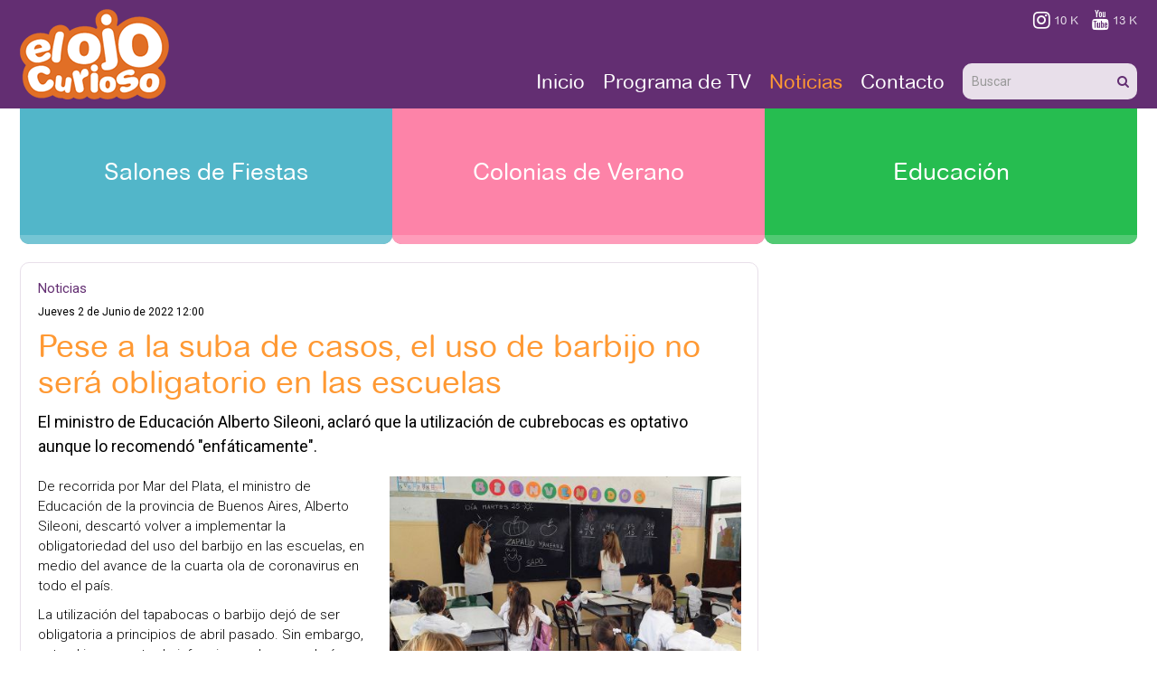

--- FILE ---
content_type: text/html; charset=UTF-8
request_url: https://www.elojocurioso.com.ar/noticias/00001090/pese-a-la-suba-de-casos-el-uso-de-barbijo-no-sera-obligatorio-en-las-escuelas/
body_size: 4654
content:
<!DOCTYPE html>
<!--[if IE 6]>
<html lang="es-AR" id="ie6">
<![endif]-->
<!--[if IE 7]>
<html lang="es-AR" id="ie7">
<![endif]-->
<!--[if IE 8]>
<html lang="es-AR" id="ie8">
<![endif]-->
<!--[if !(IE 6) | !(IE 7) | !(IE 8)  ]><!-->
<html lang="es-AR">
<!--<![endif]-->
<head>
<meta id="myViewport" name="viewport" content="user-scalable=no, width=device-width, initial-scale=1.0" />
<meta http-equiv="content-type" content="text/html;charset=UTF-8" />
<title>El Ojo Curioso - Noticias</title>
<meta name="generator" content="El Ojo Curioso" />
<meta name="rating" content="general" />
<meta name="design" content="Compages - Diseño e Ingeniería Web" />
<meta name="author" content="El Ojo Curioso" />
<meta name="copyright" content="Copyright 2016 Compages - Diseño e Ingeniería Web" />
<meta name="title" content="Pese a la suba de casos, el uso de barbijo no será obligatorio en las escuelas" />
<meta name="description" content="Pese a la suba de casos, el uso de barbijo no será obligatorio en las escuelas | El ministro de Educación Alberto Sileoni, aclaró que la utilización de cubrebocas es optativo aunque lo recomendó &quot;enfáticamente&quot;." />
<meta name="keywords" content="Pese, a, la, suba, de, casos, el, uso, barbijo, no, sera, obligatorio, en, las, escuelas, El, ministro, Educacion, Alberto, Sileoni, aclaro, que, utilizacion, cubrebocas, es, optativo, aunque, lo, recomendo, quotenfaticamentequot" />
<meta name="robots" content="index, follow" />
<meta name="distribution" content="global" />
<meta name="language" content="es_AR" />
<meta property="og:site_name" content="El Ojo Curioso" />
<meta property="og:url" content="https://www.elojocurioso.com.ar/noticias/00001090/pese-a-la-suba-de-casos-el-uso-de-barbijo-no-sera-obligatorio-en-las-escuelas/" />
<meta property="og:title" content="Pese a la suba de casos, el uso de barbijo no será obligatorio en las escuelas" />
<meta property="og:type" content="article" />
<meta property="og:description" content="El ministro de Educación Alberto Sileoni, aclaró que la utilización de cubrebocas es optativo aunque lo recomendó &quot;enfáticamente&quot;." />
<meta property="og:image" content="https://www.elojocurioso.com.ar/grafica/noticias/0000005349-G.jpg" />
<meta property="og:image:width" content="1280" />
<meta property="og:image:height" content="960" />
<meta name="twitter:card" content="photo" />
<meta name="twitter:image" content="https://www.elojocurioso.com.ar/grafica/noticias/0000005349-G.jpg" />
<meta name="twitter:title" content="Pese a la suba de casos, el uso de barbijo no será obligatorio en las escuelas" />
<meta name="twitter:site" content="@ElOjoCurioso" />
<meta name="twitter:description" content="El ministro de Educación Alberto Sileoni, aclaró que la utilización de cubrebocas es optativo aunque lo recomendó &quot;enfáticamente&quot;." />
<meta name="twitter:domain" content="elojocurioso.com.ar" />
<link rel="image_src" type="image/jpeg" href="https://www.elojocurioso.com.ar/grafica/noticias/0000005349-G.jpg" />
<meta name="lang" content="es-AR" />
<meta property="fb:app_id" content="ElOjoCuriosoTV" />
<meta name="og:locale" content="es_LA" />
<link href="https://fonts.googleapis.com/css?family=Roboto:300,400,500,700,900" rel="stylesheet" type="text/css" />
<style type="text/css">html {overflow-y:scroll}</style>
<link rel="stylesheet" type="text/css" media="screen" href="/cpgs/def-bootstrap.css?skin=1&media=screen&version=6.0.11" />
<link rel="stylesheet" type="text/css" media="all" href="/cpgs/def-all.css?skin=1&media=all&version=6.0.11" />
<script type="text/javascript" src="/cpgs/current-device.min-0.10.2.js?version=6.0.11"></script>
<!--[if lte IE 9]>
<![endif]-->
<!--[if lt IE 9]>
  <script src="https://oss.maxcdn.com/libs/html5shiv/3.7.2/html5shiv.js"></script>
  <script src="https://oss.maxcdn.com/libs/respond.js/1.4.2/respond.min.js"></script>
  <link rel="stylesheet" type="text/css" media="screen" href="/cpgs/css/docs.css?skin=1&version=6.0.11" />
  <link rel="stylesheet" type="text/css" media="screen" href="/cpgs/css/ie.css?skin=1&version=6.0.11" />
<![endif]-->
<link rel="shortcut icon" href="/favicon.ico" />
<link rel="icon" type="image/x-icon" href="/favicon.ico" />
<link rel="icon" type="image/png" sizes="64x64" href="/favicon.png" />
<link rel="apple-touch-icon" type="image/png" sizes="64x64" href="/favicon.png" />
<script data-ad-client="ca-pub-9494348424547173" async src="https://pagead2.googlesyndication.com/pagead/js/adsbygoogle.js"></script>
<!-- Meta Pixel Code -->
<script>
!function(f,b,e,v,n,t,s)
{if(f.fbq)return;n=f.fbq=function(){n.callMethod?
n.callMethod.apply(n,arguments):n.queue.push(arguments)};
if(!f._fbq)f._fbq=n;n.push=n;n.loaded=!0;n.version='2.0';
n.queue=[];t=b.createElement(e);t.async=!0;
t.src=v;s=b.getElementsByTagName(e)[0];
s.parentNode.insertBefore(t,s)}(window, document,'script',
'https://connect.facebook.net/en_US/fbevents.js');
fbq('init', '223941601372623');
fbq('track', 'PageView');
</script>
<noscript><img height="1" width="1" style="display:none"
src="https://www.facebook.com/tr?id=223941601372623&ev=PageView&noscript=1"
/></noscript>
<!-- End Meta Pixel Code -->
</head>
<body conexion="internet" class="desktop" basePath="/" pathBase="noticias/00001090/pese-a-la-suba-de-casos-el-uso-de-barbijo-no-sera-obligatorio-en-las-escuelas/" pathGets="">
    <div class="preloader">
        <div class="loader">
            <div class="bar"></div>
            <div class="bar"></div>
            <div class="bar"></div>
            <div class="bar"></div>
            <div class="bar"></div>
            <div class="text">Cargando</div>
        </div>
    </div><script type="text/javascript">
  var showAlert = function(message) {
    var alerta = document.createElement('div');
    $(alerta)
      .addClass("alert alert-danger fade in")
      .attr("role","alert")
      .css({width:420,top:40,position:'fixed',left:'calc(50% - 210px)','z-index':99999})
      .append('<button type="button" class="close" data-dismiss="alert" aria-label="Close"><span aria-hidden="true">&times;</span></button>')
      .append('<p class="text">'+message+'</p>')
      ;
    $('body').append(alerta);
    setTimeout($(alerta).alert.bind($(alerta),"close"),2000);
};
</script>
<!-- Global site tag (gtag.js) - Google Ads: 696177666 -->
<script async src="https://www.googletagmanager.com/gtag/js?id=AW-696177666"></script>
<script>
  window.dataLayer = window.dataLayer || [];
  function gtag(){dataLayer.push(arguments);}
  gtag('js', new Date());

  gtag('config', 'AW-696177666');
</script>
<script type="text/javascript">
  var _gaq = _gaq || [];  _gaq.push(['_setAccount', 'UA-4380991-1']); _gaq.push(['_trackPageview']);
  (function() {var ga = document.createElement('script'); ga.type = 'text/javascript'; ga.async = true; ga.src = ('https:' == document.location.protocol ? 'https://ssl' : 'http://www') + '.google-analytics.com/ga.js'; var s = document.getElementsByTagName('script')[0]; s.parentNode.insertBefore(ga, s);})();
</script>
<div id="wrapper">
<div class="background"><div class="container"></div></div><div id="page">
<header id="header">
<div id="header-2" class="">
  <nav class="navbar navbar-default" role="navigation">
    <div class="container">

      <button type="button" class="navbar-toggle collapsed" data-toggle="collapse" data-target="#header-2 .navbar-collapse-esp">
        <span></span>
      </button>

      <div class="navbar-header">

        <div class="cpgs-marca">
          <a href="/" class="marca-logo">
            <img id="logo" src="/Skins/Skin1/Imagenes/header/logo.png" class="img-responsive" alt="" />
          </a><span class="marca-texto">el ojo curioso</span>
        </div>

      </div>

      <ul class="navbar-esp"><li><a href="/guias/salones/"><span class="caja">Salones de Fiestas</span></a></li><li><a href="/guias/colonias/"><span class="caja">Colonias de Verano</span></a></li><li class="submenu"><a href="/guias/educacion/"><span class="caja">Educación</span></a></li></ul>

      <ul class="navbar-redes"><li><a href="https://www.instagram.com/elojocurioso" target="_blank" title="Instagram">&#xf16d;</a><span>10 K</span></li><li><a href="https://www.youtube.com/@elojocuriosotv" target="_blank" title="YouTube">&#xf167;</a><span>13 K</span></li></ul>
      <div class="collapse navbar-collapse-esp">

        <form class="navbar-form" role="search" method="POST" action="/buscador/" id="formBuscador" name="formBuscador" target='_self'>
          <div class="form-group">
            <input type="text" class="form-control" placeholder="Buscar" name="buscaCadena" txtRequired="" autocomplete="off" jvalue="gg      gg" value=''>
          </div>
          <button type="submit" class="btn btn-default"></button>
        </form>

        <ul id="BOTONERA-2" class="nav navbar-nav"><li><a href="/" target="_self">Inicio</a>
<li><a href="/multimedia/pagina/00000001/" target="_self">Programa de TV</a>
<li class="actual"><a href="/noticias/pagina/00000001/" target="_self">Noticias</a>
<li><a href="/contacto/" target="_self">Contacto</a>
</ul>
      </div>

    </div>
  </nav>
</div>

<div id="header-3">
  <nav class="navbar navbar-default navbar-static-top" role="navigation">
    <div class="container">
      <ul class="nav nav-justified"><li><a href="/guias/salones/"><span class="caja">Salones de Fiestas</span></a></li><li><a href="/guias/colonias/"><span class="caja">Colonias de Verano</span></a></li><li><a href="/guias/educacion/"><span class="caja">Educación</span></a></li></ul>
    </div>
  </nav>
</div>

</header>
<section id="content" class="page-noticia">
<div class="container">
<div class="row">
<div class="col-lg-8 col-md-8 col-sm-12 col-xs-12" role="barra-principal">
<div class="row">
<div class="col-xs-12"><div class="content-caja4"><h5 class="volanta"><div><span><a href="/noticias/pagina/00000001/">Noticias</a></span></div></h5>
<h6 class="fecha">Jueves 2 de Junio de 2022 12:00</h6>
<h2 class="titulo">Pese a la suba de casos, el uso de barbijo no será obligatorio en las escuelas</h2>
<h4 class="copete">El ministro de Educación Alberto Sileoni, aclaró que la utilización de cubrebocas es optativo aunque lo recomendó &quot;enfáticamente&quot;.</h4>
<div class="col-lg-6 col-md-6 col-sm-6 col-xs-12 pull-right" role="fotos_noticias"><div class="caja xcontent-caja1"><div id="carousel_fotos" class="list_carousel responsive"><ul class="galeria"><li data-src="/grafica/noticias/0000005349-G.jpg" data-sub-html="<h4>Pese a la suba de casos, el uso de barbijo no será obligatorio en las escuelas</h4><p></p>"><section><img data-srcset-base="/fotito" data-srcset-ext="/grafica/noticias/0000005349-G.jpg" data-srcset="/480/360/WHC/0/0/0/100/80/1" alt="" /></section></li></ul><div class="clearfix"></div><a class="prev" href="#"></a><a class="next" href="#"></a></div></div></div><div class="contenido parrafos parrafos-mini"><p>De recorrida por Mar del Plata, el ministro de Educación de la provincia de Buenos Aires, Alberto Sileoni, descartó volver a implementar la obligatoriedad del uso del barbijo en las escuelas, en medio del avance de la cuarta ola de coronavirus en todo el país.</p><p>La utilización del tapabocas o barbijo dejó de ser obligatoria a principios de abril pasado. Sin embargo, ante el incremento de infecciones de cara a la época invernal, la Provincia insiste en utilizar los elementos de protección y ventilar los espacios cerrados.</p><p>"Nunca hemos desistido de utilizarlo. Hay una resolución muy clara en la que decimos que es optativo, pero también lo recomendamos enfáticamente. Insistimos en el uso de los barbijos", manifestó Sileoni en diálogo con la prensa.</p></div>
<div class="clearfix"></div></div></div></div>
</div>
<div class="col-lg-4 col-md-4 col-sm-12 col-xs-12" role="barra-derecha">
<div class="row">
</div>
</div>
</div>
</div>
</section>
<footer id="footer">
<div id="footer-2">
  <div class="container">
    <div class="row">

      <div class="col-sm-3 col-md-3 links">
        <ul id="BOTONERA-2" class="list-unstyled"><li><a href="/" target="_self">Inicio</a>
<li><a href="/multimedia/pagina/00000001/" target="_self">Programa de TV</a>
<li class="actual"><a href="/noticias/pagina/00000001/" target="_self">Noticias</a>
<li><a href="/contacto/" target="_self">Contacto</a>
</ul>      </div>

      <div class="col-sm-3 col-md-3 links">
      <ul class="list-unstyled especial"><li><a href="/guias/salones/"><span class="caja">Salones de Fiestas</span></a></li><li><a href="/guias/colonias/"><span class="caja">Colonias de Verano</span></a></li><li class="submenu"><a href="/guias/educacion/"><span class="caja">Educación</span></a></li></ul>
      </div>

      <div class="col-sm-3 col-md-3 info-contacto">
        <span id="copyright">
        <p style="margin-top:0;"><b>© El Ojo Curioso</b><br/></p><p>Todos los derechos reservados</p>        </span>
      </div>

      <div class="col-sm-3 col-md-3" role="redes_sociales">
        <h4>Seguinos</h4>
        <div>

        <a href="https://www.instagram.com/elojocurioso" target="_blank" title="Instagram">&#xf16d;</a><span>10 K</span><a href="https://www.youtube.com/@elojocuriosotv" target="_blank" title="YouTube">&#xf167;</a><span>13 K</span>        </div>

        <div class="clearfix"></div>
        <div id="WEBMASTER">
          <a href="http://www.compages.com.ar/" target="_blank"><img src="/grafica/COMPAGES-150x019_white.png" width="150" height="19" title="Compages - Dise�o e Ingenier�a Web" alt="Compages - Dise�o e Ingenier�a Web" /></a>
        </div>
      </div>

    </div>
  </div>
</div></footer>
</div>
</div>
<script type="text/javascript" src="/cpgs/def-jquery.js?version=6.0.11&llave=fin"></script>
<script type="text/javascript" src="/cpgs/def-bootstrap.js?version=6.0.11&llave=fin"></script>
<script type="text/javascript" src="/cpgs/def-cpgs.js?version=6.0.11&llave=fin"></script>
<script type="text/javascript" src="/cpgs/def-lg.js?version=6.0.11&llave=fin"></script>
<script type="text/javascript" src="/cpgs/def-sitio.js?version=6.0.11&llave=fin"></script>
<script type="text/javascript" src="/cpgs/lightgallery-all.min.js?version=6.0.11"></script>
<script type="text/javascript" class="jquery">
$(document).ready(function (){
  $("#formBuscador")
    .submit(function(e){
      if ($(this).find("[name=buscaCadena]").verificaTexto("Falta ingresar el texto de búsqueda")) return false;
      $("<input>").attr({type:"hidden",id:"cadena",name:"cadena",value:$(this).find("[name=buscaCadena]").val()}).appendTo($(this));
      $(this).find("button[type=submit]").prop("disabled",true).css({"visibility":"hidden"});
      //e.preventDefault();
    });
    ;
  $("#header-2 .navbar-toggle")
    .on("click",function(e){
      //e.preventDefault();
      //$("#header-2 .navbar-collapse-esp").slideToggle();
      if ($(this).is(".collapsed"))
        $(this).removeClass("collapsed");
      else
        $(this).addClass("collapsed");
    })
    ;
  $("#header-3 ul.nav")
    .each(function() {
      $(this).attr("hijos",$(this).find(">li").size());
    })
    ;
  $("#header-3 .submenu")
    .on("mouseover", function (e) {
      //e.preventDefault();
      var ancho = Math.max( $(window).width(), window.innerWidth);
      if (ancho > 767 && $(this).not(".open")) {
        $(this).addClass("open").children(".children").stop(true).slideToggle("fast"); // .children(".children").attr("style","")
      }
    })
    .on("mouseout", function (e) {
      var ancho = Math.max( $(window).width(), window.innerWidth);
      if (ancho > 767 && $(this).is(".open")) {
        $(this).children(".children").stop(true).slideToggle("fast",function() { $(this).parent().removeClass("open") });
      }
    })
    ;
  $("#header-3 .submenu > a")
    .click(function(){
      var ancho = Math.max( $(window).width(), window.innerWidth);
      if (ancho <= 767) {
        if ($(this).parent().is(".open"))
          $(this).parent().removeClass("open");
        else
          $(this).parent().addClass("open").children(".children"); //.attr("style","")
        $(this).parent().children(".children").stop(true).slideToggle();
      }
    })
    ;
  $(window).load(function() {
    $("ul.galeria").each(function() {

      $padre = $(this).parent();

      $(this).carouFredSel({
        circular: true,
        infinite: true,
        auto: true,
        responsive: true,
        width: "100%",
        prev: "#"+$padre.attr("id")+" .prev",
        next: "#"+$padre.attr("id")+" .next",
        pagination: false,
        mousewheel: false,
        swipe: {
          onMouse: false,
          onTouch: true
        },
        scroll : {
          timeoutDuration: 8000,
          items: 1,
          duration: 500,
          pauseOnHover: true
        },
        items: {
          width: "0",
          visible: {
            min: 1,
            max: 1
          }
        }
      });
    });

  });
  $(".galeria")
    .lightGallery({
      hash: false,
      download: false,
      zoom: false,
      thumbnail: true,
      animateThumb: false,
      showThumbByDefault: false
    });
});
</script>
</body>
</html>

--- FILE ---
content_type: text/html; charset=utf-8
request_url: https://www.google.com/recaptcha/api2/aframe
body_size: 183
content:
<!DOCTYPE HTML><html><head><meta http-equiv="content-type" content="text/html; charset=UTF-8"></head><body><script nonce="2vXm3nmNKIPVKCAnZ67rRw">/** Anti-fraud and anti-abuse applications only. See google.com/recaptcha */ try{var clients={'sodar':'https://pagead2.googlesyndication.com/pagead/sodar?'};window.addEventListener("message",function(a){try{if(a.source===window.parent){var b=JSON.parse(a.data);var c=clients[b['id']];if(c){var d=document.createElement('img');d.src=c+b['params']+'&rc='+(localStorage.getItem("rc::a")?sessionStorage.getItem("rc::b"):"");window.document.body.appendChild(d);sessionStorage.setItem("rc::e",parseInt(sessionStorage.getItem("rc::e")||0)+1);localStorage.setItem("rc::h",'1768628376665');}}}catch(b){}});window.parent.postMessage("_grecaptcha_ready", "*");}catch(b){}</script></body></html>

--- FILE ---
content_type: text/css; charset=UTF-8
request_url: https://www.elojocurioso.com.ar/cpgs/def-all.css?skin=1&media=all&version=6.0.11
body_size: 21089
content:
@font-face{font-family:'Arial Rounded MT';font-style:normal;font-weight:400;src:url('/grafica/fonts/arial-rounded-mt-regular.eot');src:url('/grafica/fonts/arial-rounded-mt-regular.eot?#iefix') format('embedded-opentype'),url('/grafica/fonts/arial-rounded-mt-regular.woff2') format('woff2'),url('/grafica/fonts/arial-rounded-mt-regular.woff') format('woff'),url('/grafica/fonts/arial-rounded-mt-regular.ttf') format('truetype'),url('/grafica/fonts/arial-rounded-mt-regular.svg#Arial Rounded MT') format('svg')}@font-face{font-family:'Arial Rounded MT';font-style:normal;font-weight:700;src:url('/grafica/fonts/arial-rounded-mt-bold.eot');src:url('/grafica/fonts/arial-rounded-mt-bold.eot?#iefix') format('embedded-opentype'),url('/grafica/fonts/arial-rounded-mt-bold.woff2') format('woff2'),url('/grafica/fonts/arial-rounded-mt-bold.woff') format('woff'),url('/grafica/fonts/arial-rounded-mt-bold.ttf') format('truetype'),url('/grafica/fonts/arial-rounded-mt-bold.svg#Arial Rounded MT') format('svg')}@import url(https://fonts.googleapis.com/css?family=Roboto:300,400,500,700,900);html{background-color:}body{background-color:#FFFFFF;color:#000000}@media (max-width:767px){.container{width:auto}}@media (min-width:768px){.container{width:744px}}@media (min-width:800px){.container{width:780px}}@media (min-width:992px){.container{width:972px}}@media (min-width:1024px){.container{width:996px}}@media (min-width:1200px){.container{width:1176px}}@media (min-width:1280px){.container{width:1256px}}*:focus{outline:none !important}.row-eq-height{display:-webkit-box;display:-webkit-flex;display:-ms-flexbox;display:flex}[class*="col-"]{}h1,h2,h3,h4,h5,h6{margin-top:0}h1{font:35px/40px "Arial Rounded MT",Arial,sans-serif;color:#FF9933}h2{font:35px/40px "Arial Rounded MT",Arial,sans-serif;color:#000000}h3{font:25px/30px "Arial Rounded MT",Arial,sans-serif;color:#000000}h4{font:18px/1.5 Roboto,"Helvetica Neue",Helvetica,Arial,sans-serif;color:#000000}h5{font:15px/18px Roboto,"Helvetica Neue",Helvetica,Arial,sans-serif;color:#000000}h6{font:12px/15px Roboto,"Helvetica Neue",Helvetica,Arial,sans-serif;color:#000000}a,a:hover,a:active,a:visited{cursor:pointer;outline:none}a{color:#632E72;text-decoration:none}a:hover,a:focus{color:#E16F26;text-decoration:underline}.SEPARADOR-HORIZONTAL{height:20px;clear:both;font-size:0}.SEPARADOR-HORIZONTAL.MAXI{height:30px}.SEPARADOR-HORIZONTAL.MINI{height:10px}.L{text-align:left !important}.C{text-align:center !important}.R{text-align:right !important}.B{font-weight:bold !important}.upper{text-transform:uppercase !important}.lower{text-transform:lowercase !important}#wrapper >.background{position:absolute;top:0;left:0;right:0;bottom:0;width:auto;height:auto;z-index:-999}#wrapper >.background >.container{height:100%}.parrafos{font-size:16px;font-weight:300;line-height:1.5}.parrafos >*:first-child{margin-top:0}.parrafos >*:last-child{margin-bottom:0}@media (min-width:768px){.parrafos{font-size:22px}}.parrafos .asterisco{font-size:12px;font-weight:600;color:#000000}.atencion{color:#FF9933;font-size:18px;line-height:25px}.atencion.margen{text-indent:-106px;margin-left:106px}.control-label > span{margin-left:5px}body{font:15px Roboto,"Helvetica Neue",Helvetica,Arial,sans-serif}#wrapper{height:100%}#wrapper >#page{height:auto;min-height:100%;position:relative}#wrapper >#page >#footer{position:absolute;left:0;right:0;bottom:0}header{background:transparent}.img-responsive.w100{width:100%}.col-xs-1,.col-xs-2,.col-xs-3,.col-xs-4,.col-xs-5,.col-xs-6,.col-xs-7,.col-xs-8,.col-xs-9,.col-xs-10,.col-xs-11,.col-xs-12,.col-sm-1,.col-sm-2,.col-sm-3,.col-sm-4,.col-sm-5,.col-sm-6,.col-sm-7,.col-sm-8,.col-sm-9,.col-sm-10,.col-sm-11,.col-sm-12,.col-md-1,.col-md-2,.col-md-3,.col-md-4,.col-md-5,.col-md-6,.col-md-7,.col-md-8,.col-md-9,.col-md-10,.col-md-11,.col-md-12,.col-lg-1,.col-lg-2,.col-lg-3,.col-lg-4,.col-lg-5,.col-lg-6,.col-lg-7,.col-lg-8,.col-lg-9,.col-lg-10,.col-lg-11,.col-lg-12,.container,.container-fluid{padding-right:10px;padding-left:10px}.row,.form-horizontal .form-group{margin-right:-10px;margin-left:-10px}.caja form > *:last-child{margin-bottom:0}.caja-contenedora{padding-bottom:0 !important}.caja-contenedora .caja{margin-bottom:20px !important}.caja-contenedora,.caja,.cajatitulo,.content-banner,.content-banners:not(:last-child),.content-caja0,.content-caja1,.content-caja2,.content-caja3,.content-caja4,.content-caja5,.content-caja9,.content-box1,.content-box2,.content-box3,.content-box4,.content-superBanners,.portalvideos{margin-bottom:20px}@media (max-width:767px){.caja-contenedora,.caja,.cajatitulo,.content-banner,.content-banners:not(:last-child),.content-caja0,.content-caja1,.content-caja2,.content-caja3,.content-caja4,.content-caja5,.content-caja9,.content-box1,.content-box2,.content-box3,.content-box4,.content-superBanners,.portalvideos{margin-bottom:10px}}.caja .form-group:before{content:" ";display:block;clear:both}.caja .form-group label[for]{cursor:pointer}.caja .form-group label.required:after{content:"(*)";padding-left:5px;font-weight:600}.alert *{font-family:Roboto,"Helvetica Neue",Helvetica,Arial,sans-serif}.alert-danger{background-color:#FF9933;border-color:#974A19;color:#FFFFFF}a:hover,a:focus{text-decoration:none}.parrafos{font-size:18px}.parrafos-maxi{font-size:24px}.parrafos-mini{font-size:15px}@media (max-width:767px){.parrafos{font-size:16px}.parrafos-maxi{font-size:20px}.parrafos-mini{font-size:13px}}.parrafos .asterisco{font-size:14px;color:#FF9933}.cajatitulo{padding:0 20px}.cajatitulo + .cajatitulo{margin-top:-10px}.content-banner{border-radius:10px}.content-banner img{width:100%;border-radius:10px}.content-banners{text-align:center}.content-banners > div{margin-left:auto;margin-right:auto}.content-banners a{display:block;text-align:center}.content-banners img{display:block;max-width:100%;max-width:350px;height:auto;width:100%;margin:0 auto}.content-superBanners{background:#F2F2F2;border:1px solid #E5E5E5;border-radius:10px;padding:19px}.content-caja0{background:#FFFFFF;border:1px solid #FFFFFF;border-radius:10px;padding:19px}.content-caja1{background:#E8DFEA;border:1px solid #E5E5E5;border-radius:10px;padding:19px}.content-caja2{background:#FF9933;border-radius:10px;padding:20px;width:100%}.content-caja3{background:#E16F26;border-radius:10px;padding:20px}.content-caja4{background:#FFFFFF;border:1px solid #E8DFEA;border-radius:10px;padding:19px}.content-caja5{background:#11D798;border-radius:10px;padding:20px;width:100%}.content-caja9{padding:0 20px}@media (max-width:767px){.content-banner,.content-banner img{border-radius:0px}.content-superBanners,.content-caja0,.content-caja1,.content-caja4{padding:9px}.content-caja2,.content-caja3,.content-caja5{padding:10px}.content-caja9{padding:0 10px}.caja-contenedora .caja{margin-bottom:10px !important}.form-group{margin-bottom:10px}}.content-caja2 h1,.content-caja2 h2,.content-caja2 h3,.content-caja3 h1,.content-caja3 h2,.content-caja3 h3,.content-caja5 h1,.content-caja5 h2,.content-caja5 h3{color:#ffffff;text-shadow:1px 1px 0 rgba(0,0,0,0.4)}#wrapper >.background >.container{}#content{}#content >.container{padding-top:20px;padding-bottom:0px}a.boton,button{display:inline-block;background-color:#632E72;border:solid 1px #926D9D;padding:0 30px;font:400 18px/50px "Arial Rounded MT",Arial,sans-serif;text-transform:uppercase;color:#FFFFFF;letter-spacing:2px;border-radius:5px;-webkit-transition:.4s all ease;-moz-transition:.4s all ease;transition:.4s all ease}a.boton:hover,a.boton:active,button:hover,button:focus{text-decoration:none;background-color:#FF9933;border-color:#FFBB76}a.boton .fa{padding-left:10px}#LEYENDA-ERROR,.LEYENDA-ERROR{font-weight:400}div.LEYENDA{color:rgba(99,46,114,1);color:red;font-weight:700;text-align:left}.preloader{position:fixed;top:0;left:0;right:0;bottom:0;width:100%;height:100%;z-index:9999;overflow:visible;background:#FFFFFF}.preloader:after{content:"";position:absolute;z-index:9998;top:100%;width:100%;height:100%;background:#FFFFFF;text-align:center}.loader{overflow:hidden;width:80px;height:50px;margin:auto}.preloader .loader{position:absolute;top:0;right:0;bottom:0;left:0;overflow:visible}.loader .text{position:absolute;bottom:-30px;left:0;width:100%;font-family:Arial,serif;font-size:18px;line-height:22px;text-align:center;color:#3F3F3F}.loader .bar{position:relative;float:left;width:12px;height:30px;margin-top:20px;-webkit-animation:load .9s infinite ease-in-out;animation:load .9s infinite ease-in-out;margin-left:5px}.loader .bar:nth-child(1){background:#FF9933 !important;margin-left:0}.loader .bar:nth-child(2){background:#632E72 !important;-webkit-animation-delay:-.15s;animation-delay:-.15s}.loader .bar:nth-child(3){background:#52B6C9 !important;-webkit-animation-delay:-.3s;animation-delay:-.3s}.loader .bar:nth-child(4){background:#FD83A8 !important;-webkit-animation-delay:-.45s;animation-delay:-.45s}.loader .bar:nth-child(5){background:#26BD50 !important;-webkit-animation-delay:-.6s;animation-delay:-.6s}.loader .bar:nth-child(6){background:#F3CA5A !important;-webkit-animation-delay:-.75s;animation-delay:-.75s}.loader .bar:nth-child(7){background:#E16F26 !important;-webkit-animation-delay:-.90s;animation-delay:-.90s}@-webkit-keyframes load{0%,80%,100%{height:30px;top:0}40%{top:-20px;height:50px}}@keyframes load{0%,80%,100%{height:30px;top:0}40%{top:-20px;height:50px}}@font-face{font-family:'FontAwesome';src:url('/grafica/fonts/fontawesome-webfont.eot?v=4.7.0');src:url('/grafica/fonts/fontawesome-webfont.eot?#iefix&v=4.7.0') format('embedded-opentype'),url('/grafica/fonts/fontawesome-webfont.woff2?v=4.7.0') format('woff2'),url('/grafica/fonts/fontawesome-webfont.woff?v=4.7.0') format('woff'),url('/grafica/fonts/fontawesome-webfont.ttf?v=4.7.0') format('truetype'),url('/grafica/fonts/fontawesome-webfont.svg?v=4.7.0#fontawesomeregular') format('svg');font-weight:normal;font-style:normal}.fa{display:inline-block;font:normal normal normal 14px/1 FontAwesome;font-size:inherit;text-rendering:auto;-webkit-font-smoothing:antialiased;-moz-osx-font-smoothing:grayscale;transform:translate(0,0)}.fa-lg{font-size:1.33333333em;line-height:0.75em;vertical-align:-15%}.fa-2x{font-size:2em}.fa-3x{font-size:3em}.fa-4x{font-size:4em}.fa-5x{font-size:5em}.fa-fw{width:1.28571429em;text-align:center}.fa-ul{padding-left:0;margin-left:2.14285714em;list-style-type:none}.fa-ul > li{position:relative}.fa-li{position:absolute;left:-2.14285714em;width:2.14285714em;top:0.14285714em;text-align:center}.fa-li.fa-lg{left:-1.85714286em}.fa-border{padding:.2em .25em .15em;border:solid 0.08em #eeeeee;border-radius:.1em}.pull-right{float:right}.pull-left{float:left}.fa.pull-left{margin-right:.3em}.fa.pull-right{margin-left:.3em}.fa-spin{-webkit-animation:fa-spin 2s infinite linear;animation:fa-spin 2s infinite linear}.fa-pulse{-webkit-animation:fa-spin 1s infinite steps(8);animation:fa-spin 1s infinite steps(8)}@-webkit-keyframes fa-spin{0%{-webkit-transform:rotate(0deg);transform:rotate(0deg)}100%{-webkit-transform:rotate(359deg);transform:rotate(359deg)}}@keyframes fa-spin{0%{-webkit-transform:rotate(0deg);transform:rotate(0deg)}100%{-webkit-transform:rotate(359deg);transform:rotate(359deg)}}.fa-rotate-90{filter:progid:DXImageTransform.Microsoft.BasicImage(rotation=1);-webkit-transform:rotate(90deg);-ms-transform:rotate(90deg);transform:rotate(90deg)}.fa-rotate-180{filter:progid:DXImageTransform.Microsoft.BasicImage(rotation=2);-webkit-transform:rotate(180deg);-ms-transform:rotate(180deg);transform:rotate(180deg)}.fa-rotate-270{filter:progid:DXImageTransform.Microsoft.BasicImage(rotation=3);-webkit-transform:rotate(270deg);-ms-transform:rotate(270deg);transform:rotate(270deg)}.fa-flip-horizontal{filter:progid:DXImageTransform.Microsoft.BasicImage(rotation=0,mirror=1);-webkit-transform:scale(-1,1);-ms-transform:scale(-1,1);transform:scale(-1,1)}.fa-flip-vertical{filter:progid:DXImageTransform.Microsoft.BasicImage(rotation=2,mirror=1);-webkit-transform:scale(1,-1);-ms-transform:scale(1,-1);transform:scale(1,-1)}:root .fa-rotate-90,:root .fa-rotate-180,:root .fa-rotate-270,:root .fa-flip-horizontal,:root .fa-flip-vertical{filter:none}.fa-stack{position:relative;display:inline-block;width:2em;height:2em;line-height:2em;vertical-align:middle}.fa-stack-1x,.fa-stack-2x{position:absolute;left:0;width:100%;text-align:center}.fa-stack-1x{line-height:inherit}.fa-stack-2x{font-size:2em}.fa-inverse{color:#ffffff}.fa-glass:before{content:"\f000"}.fa-music:before{content:"\f001"}.fa-search:before{content:"\f002"}.fa-envelope-o:before{content:"\f003"}.fa-heart:before{content:"\f004"}.fa-star:before{content:"\f005"}.fa-star-o:before{content:"\f006"}.fa-user:before{content:"\f007"}.fa-film:before{content:"\f008"}.fa-th-large:before{content:"\f009"}.fa-th:before{content:"\f00a"}.fa-th-list:before{content:"\f00b"}.fa-check:before{content:"\f00c"}.fa-remove:before,.fa-close:before,.fa-times:before{content:"\f00d"}.fa-search-plus:before{content:"\f00e"}.fa-search-minus:before{content:"\f010"}.fa-power-off:before{content:"\f011"}.fa-signal:before{content:"\f012"}.fa-gear:before,.fa-cog:before{content:"\f013"}.fa-trash-o:before{content:"\f014"}.fa-home:before{content:"\f015"}.fa-file-o:before{content:"\f016"}.fa-clock-o:before{content:"\f017"}.fa-road:before{content:"\f018"}.fa-download:before{content:"\f019"}.fa-arrow-circle-o-down:before{content:"\f01a"}.fa-arrow-circle-o-up:before{content:"\f01b"}.fa-inbox:before{content:"\f01c"}.fa-play-circle-o:before{content:"\f01d"}.fa-rotate-right:before,.fa-repeat:before{content:"\f01e"}.fa-refresh:before{content:"\f021"}.fa-list-alt:before{content:"\f022"}.fa-lock:before{content:"\f023"}.fa-flag:before{content:"\f024"}.fa-headphones:before{content:"\f025"}.fa-volume-off:before{content:"\f026"}.fa-volume-down:before{content:"\f027"}.fa-volume-up:before{content:"\f028"}.fa-qrcode:before{content:"\f029"}.fa-barcode:before{content:"\f02a"}.fa-tag:before{content:"\f02b"}.fa-tags:before{content:"\f02c"}.fa-book:before{content:"\f02d"}.fa-bookmark:before{content:"\f02e"}.fa-print:before{content:"\f02f"}.fa-camera:before{content:"\f030"}.fa-font:before{content:"\f031"}.fa-bold:before{content:"\f032"}.fa-italic:before{content:"\f033"}.fa-text-height:before{content:"\f034"}.fa-text-width:before{content:"\f035"}.fa-align-left:before{content:"\f036"}.fa-align-center:before{content:"\f037"}.fa-align-right:before{content:"\f038"}.fa-align-justify:before{content:"\f039"}.fa-list:before{content:"\f03a"}.fa-dedent:before,.fa-outdent:before{content:"\f03b"}.fa-indent:before{content:"\f03c"}.fa-video-camera:before{content:"\f03d"}.fa-photo:before,.fa-image:before,.fa-picture-o:before{content:"\f03e"}.fa-pencil:before{content:"\f040"}.fa-map-marker:before{content:"\f041"}.fa-adjust:before{content:"\f042"}.fa-tint:before{content:"\f043"}.fa-edit:before,.fa-pencil-square-o:before{content:"\f044"}.fa-share-square-o:before{content:"\f045"}.fa-check-square-o:before{content:"\f046"}.fa-arrows:before{content:"\f047"}.fa-step-backward:before{content:"\f048"}.fa-fast-backward:before{content:"\f049"}.fa-backward:before{content:"\f04a"}.fa-play:before{content:"\f04b"}.fa-pause:before{content:"\f04c"}.fa-stop:before{content:"\f04d"}.fa-forward:before{content:"\f04e"}.fa-fast-forward:before{content:"\f050"}.fa-step-forward:before{content:"\f051"}.fa-eject:before{content:"\f052"}.fa-chevron-left:before{content:"\f053"}.fa-chevron-right:before{content:"\f054"}.fa-plus-circle:before{content:"\f055"}.fa-minus-circle:before{content:"\f056"}.fa-times-circle:before{content:"\f057"}.fa-check-circle:before{content:"\f058"}.fa-question-circle:before{content:"\f059"}.fa-info-circle:before{content:"\f05a"}.fa-crosshairs:before{content:"\f05b"}.fa-times-circle-o:before{content:"\f05c"}.fa-check-circle-o:before{content:"\f05d"}.fa-ban:before{content:"\f05e"}.fa-arrow-left:before{content:"\f060"}.fa-arrow-right:before{content:"\f061"}.fa-arrow-up:before{content:"\f062"}.fa-arrow-down:before{content:"\f063"}.fa-mail-forward:before,.fa-share:before{content:"\f064"}.fa-expand:before{content:"\f065"}.fa-compress:before{content:"\f066"}.fa-plus:before{content:"\f067"}.fa-minus:before{content:"\f068"}.fa-asterisk:before{content:"\f069"}.fa-exclamation-circle:before{content:"\f06a"}.fa-gift:before{content:"\f06b"}.fa-leaf:before{content:"\f06c"}.fa-fire:before{content:"\f06d"}.fa-eye:before{content:"\f06e"}.fa-eye-slash:before{content:"\f070"}.fa-warning:before,.fa-exclamation-triangle:before{content:"\f071"}.fa-plane:before{content:"\f072"}.fa-calendar:before{content:"\f073"}.fa-random:before{content:"\f074"}.fa-comment:before{content:"\f075"}.fa-magnet:before{content:"\f076"}.fa-chevron-up:before{content:"\f077"}.fa-chevron-down:before{content:"\f078"}.fa-retweet:before{content:"\f079"}.fa-shopping-cart:before{content:"\f07a"}.fa-folder:before{content:"\f07b"}.fa-folder-open:before{content:"\f07c"}.fa-arrows-v:before{content:"\f07d"}.fa-arrows-h:before{content:"\f07e"}.fa-bar-chart-o:before,.fa-bar-chart:before{content:"\f080"}.fa-twitter-square:before{content:"\f081"}.fa-facebook-square:before{content:"\f082"}.fa-camera-retro:before{content:"\f083"}.fa-key:before{content:"\f084"}.fa-gears:before,.fa-cogs:before{content:"\f085"}.fa-comments:before{content:"\f086"}.fa-thumbs-o-up:before{content:"\f087"}.fa-thumbs-o-down:before{content:"\f088"}.fa-star-half:before{content:"\f089"}.fa-heart-o:before{content:"\f08a"}.fa-sign-out:before{content:"\f08b"}.fa-linkedin-square:before{content:"\f08c"}.fa-thumb-tack:before{content:"\f08d"}.fa-external-link:before{content:"\f08e"}.fa-sign-in:before{content:"\f090"}.fa-trophy:before{content:"\f091"}.fa-github-square:before{content:"\f092"}.fa-upload:before{content:"\f093"}.fa-lemon-o:before{content:"\f094"}.fa-phone:before{content:"\f095"}.fa-square-o:before{content:"\f096"}.fa-bookmark-o:before{content:"\f097"}.fa-phone-square:before{content:"\f098"}.fa-twitter:before{content:"\f099"}.fa-facebook-f:before,.fa-facebook:before{content:"\f09a"}.fa-github:before{content:"\f09b"}.fa-unlock:before{content:"\f09c"}.fa-credit-card:before{content:"\f09d"}.fa-rss:before{content:"\f09e"}.fa-hdd-o:before{content:"\f0a0"}.fa-bullhorn:before{content:"\f0a1"}.fa-bell:before{content:"\f0f3"}.fa-certificate:before{content:"\f0a3"}.fa-hand-o-right:before{content:"\f0a4"}.fa-hand-o-left:before{content:"\f0a5"}.fa-hand-o-up:before{content:"\f0a6"}.fa-hand-o-down:before{content:"\f0a7"}.fa-arrow-circle-left:before{content:"\f0a8"}.fa-arrow-circle-right:before{content:"\f0a9"}.fa-arrow-circle-up:before{content:"\f0aa"}.fa-arrow-circle-down:before{content:"\f0ab"}.fa-globe:before{content:"\f0ac"}.fa-wrench:before{content:"\f0ad"}.fa-tasks:before{content:"\f0ae"}.fa-filter:before{content:"\f0b0"}.fa-briefcase:before{content:"\f0b1"}.fa-arrows-alt:before{content:"\f0b2"}.fa-group:before,.fa-users:before{content:"\f0c0"}.fa-chain:before,.fa-link:before{content:"\f0c1"}.fa-cloud:before{content:"\f0c2"}.fa-flask:before{content:"\f0c3"}.fa-cut:before,.fa-scissors:before{content:"\f0c4"}.fa-copy:before,.fa-files-o:before{content:"\f0c5"}.fa-paperclip:before{content:"\f0c6"}.fa-save:before,.fa-floppy-o:before{content:"\f0c7"}.fa-square:before{content:"\f0c8"}.fa-navicon:before,.fa-reorder:before,.fa-bars:before{content:"\f0c9"}.fa-list-ul:before{content:"\f0ca"}.fa-list-ol:before{content:"\f0cb"}.fa-strikethrough:before{content:"\f0cc"}.fa-underline:before{content:"\f0cd"}.fa-table:before{content:"\f0ce"}.fa-magic:before{content:"\f0d0"}.fa-truck:before{content:"\f0d1"}.fa-pinterest:before{content:"\f0d2"}.fa-pinterest-square:before{content:"\f0d3"}.fa-google-plus-square:before{content:"\f0d4"}.fa-google-plus:before{content:"\f0d5"}.fa-money:before{content:"\f0d6"}.fa-caret-down:before{content:"\f0d7"}.fa-caret-up:before{content:"\f0d8"}.fa-caret-left:before{content:"\f0d9"}.fa-caret-right:before{content:"\f0da"}.fa-columns:before{content:"\f0db"}.fa-unsorted:before,.fa-sort:before{content:"\f0dc"}.fa-sort-down:before,.fa-sort-desc:before{content:"\f0dd"}.fa-sort-up:before,.fa-sort-asc:before{content:"\f0de"}.fa-envelope:before{content:"\f0e0"}.fa-linkedin:before{content:"\f0e1"}.fa-rotate-left:before,.fa-undo:before{content:"\f0e2"}.fa-legal:before,.fa-gavel:before{content:"\f0e3"}.fa-dashboard:before,.fa-tachometer:before{content:"\f0e4"}.fa-comment-o:before{content:"\f0e5"}.fa-comments-o:before{content:"\f0e6"}.fa-flash:before,.fa-bolt:before{content:"\f0e7"}.fa-sitemap:before{content:"\f0e8"}.fa-umbrella:before{content:"\f0e9"}.fa-paste:before,.fa-clipboard:before{content:"\f0ea"}.fa-lightbulb-o:before{content:"\f0eb"}.fa-exchange:before{content:"\f0ec"}.fa-cloud-download:before{content:"\f0ed"}.fa-cloud-upload:before{content:"\f0ee"}.fa-user-md:before{content:"\f0f0"}.fa-stethoscope:before{content:"\f0f1"}.fa-suitcase:before{content:"\f0f2"}.fa-bell-o:before{content:"\f0a2"}.fa-coffee:before{content:"\f0f4"}.fa-cutlery:before{content:"\f0f5"}.fa-file-text-o:before{content:"\f0f6"}.fa-building-o:before{content:"\f0f7"}.fa-hospital-o:before{content:"\f0f8"}.fa-ambulance:before{content:"\f0f9"}.fa-medkit:before{content:"\f0fa"}.fa-fighter-jet:before{content:"\f0fb"}.fa-beer:before{content:"\f0fc"}.fa-h-square:before{content:"\f0fd"}.fa-plus-square:before{content:"\f0fe"}.fa-angle-double-left:before{content:"\f100"}.fa-angle-double-right:before{content:"\f101"}.fa-angle-double-up:before{content:"\f102"}.fa-angle-double-down:before{content:"\f103"}.fa-angle-left:before{content:"\f104"}.fa-angle-right:before{content:"\f105"}.fa-angle-up:before{content:"\f106"}.fa-angle-down:before{content:"\f107"}.fa-desktop:before{content:"\f108"}.fa-laptop:before{content:"\f109"}.fa-tablet:before{content:"\f10a"}.fa-mobile-phone:before,.fa-mobile:before{content:"\f10b"}.fa-circle-o:before{content:"\f10c"}.fa-quote-left:before{content:"\f10d"}.fa-quote-right:before{content:"\f10e"}.fa-spinner:before{content:"\f110"}.fa-circle:before{content:"\f111"}.fa-mail-reply:before,.fa-reply:before{content:"\f112"}.fa-github-alt:before{content:"\f113"}.fa-folder-o:before{content:"\f114"}.fa-folder-open-o:before{content:"\f115"}.fa-smile-o:before{content:"\f118"}.fa-frown-o:before{content:"\f119"}.fa-meh-o:before{content:"\f11a"}.fa-gamepad:before{content:"\f11b"}.fa-keyboard-o:before{content:"\f11c"}.fa-flag-o:before{content:"\f11d"}.fa-flag-checkered:before{content:"\f11e"}.fa-terminal:before{content:"\f120"}.fa-code:before{content:"\f121"}.fa-mail-reply-all:before,.fa-reply-all:before{content:"\f122"}.fa-star-half-empty:before,.fa-star-half-full:before,.fa-star-half-o:before{content:"\f123"}.fa-location-arrow:before{content:"\f124"}.fa-crop:before{content:"\f125"}.fa-code-fork:before{content:"\f126"}.fa-unlink:before,.fa-chain-broken:before{content:"\f127"}.fa-question:before{content:"\f128"}.fa-info:before{content:"\f129"}.fa-exclamation:before{content:"\f12a"}.fa-superscript:before{content:"\f12b"}.fa-subscript:before{content:"\f12c"}.fa-eraser:before{content:"\f12d"}.fa-puzzle-piece:before{content:"\f12e"}.fa-microphone:before{content:"\f130"}.fa-microphone-slash:before{content:"\f131"}.fa-shield:before{content:"\f132"}.fa-calendar-o:before{content:"\f133"}.fa-fire-extinguisher:before{content:"\f134"}.fa-rocket:before{content:"\f135"}.fa-maxcdn:before{content:"\f136"}.fa-chevron-circle-left:before{content:"\f137"}.fa-chevron-circle-right:before{content:"\f138"}.fa-chevron-circle-up:before{content:"\f139"}.fa-chevron-circle-down:before{content:"\f13a"}.fa-html5:before{content:"\f13b"}.fa-css3:before{content:"\f13c"}.fa-anchor:before{content:"\f13d"}.fa-unlock-alt:before{content:"\f13e"}.fa-bullseye:before{content:"\f140"}.fa-ellipsis-h:before{content:"\f141"}.fa-ellipsis-v:before{content:"\f142"}.fa-rss-square:before{content:"\f143"}.fa-play-circle:before{content:"\f144"}.fa-ticket:before{content:"\f145"}.fa-minus-square:before{content:"\f146"}.fa-minus-square-o:before{content:"\f147"}.fa-level-up:before{content:"\f148"}.fa-level-down:before{content:"\f149"}.fa-check-square:before{content:"\f14a"}.fa-pencil-square:before{content:"\f14b"}.fa-external-link-square:before{content:"\f14c"}.fa-share-square:before{content:"\f14d"}.fa-compass:before{content:"\f14e"}.fa-toggle-down:before,.fa-caret-square-o-down:before{content:"\f150"}.fa-toggle-up:before,.fa-caret-square-o-up:before{content:"\f151"}.fa-toggle-right:before,.fa-caret-square-o-right:before{content:"\f152"}.fa-euro:before,.fa-eur:before{content:"\f153"}.fa-gbp:before{content:"\f154"}.fa-dollar:before,.fa-usd:before{content:"\f155"}.fa-rupee:before,.fa-inr:before{content:"\f156"}.fa-cny:before,.fa-rmb:before,.fa-yen:before,.fa-jpy:before{content:"\f157"}.fa-ruble:before,.fa-rouble:before,.fa-rub:before{content:"\f158"}.fa-won:before,.fa-krw:before{content:"\f159"}.fa-bitcoin:before,.fa-btc:before{content:"\f15a"}.fa-file:before{content:"\f15b"}.fa-file-text:before{content:"\f15c"}.fa-sort-alpha-asc:before{content:"\f15d"}.fa-sort-alpha-desc:before{content:"\f15e"}.fa-sort-amount-asc:before{content:"\f160"}.fa-sort-amount-desc:before{content:"\f161"}.fa-sort-numeric-asc:before{content:"\f162"}.fa-sort-numeric-desc:before{content:"\f163"}.fa-thumbs-up:before{content:"\f164"}.fa-thumbs-down:before{content:"\f165"}.fa-youtube-square:before{content:"\f166"}.fa-youtube:before{content:"\f167"}.fa-xing:before{content:"\f168"}.fa-xing-square:before{content:"\f169"}.fa-youtube-play:before{content:"\f16a"}.fa-dropbox:before{content:"\f16b"}.fa-stack-overflow:before{content:"\f16c"}.fa-instagram:before{content:"\f16d"}.fa-flickr:before{content:"\f16e"}.fa-adn:before{content:"\f170"}.fa-bitbucket:before{content:"\f171"}.fa-bitbucket-square:before{content:"\f172"}.fa-tumblr:before{content:"\f173"}.fa-tumblr-square:before{content:"\f174"}.fa-long-arrow-down:before{content:"\f175"}.fa-long-arrow-up:before{content:"\f176"}.fa-long-arrow-left:before{content:"\f177"}.fa-long-arrow-right:before{content:"\f178"}.fa-apple:before{content:"\f179"}.fa-windows:before{content:"\f17a"}.fa-android:before{content:"\f17b"}.fa-linux:before{content:"\f17c"}.fa-dribbble:before{content:"\f17d"}.fa-skype:before{content:"\f17e"}.fa-foursquare:before{content:"\f180"}.fa-trello:before{content:"\f181"}.fa-female:before{content:"\f182"}.fa-male:before{content:"\f183"}.fa-gittip:before,.fa-gratipay:before{content:"\f184"}.fa-sun-o:before{content:"\f185"}.fa-moon-o:before{content:"\f186"}.fa-archive:before{content:"\f187"}.fa-bug:before{content:"\f188"}.fa-vk:before{content:"\f189"}.fa-weibo:before{content:"\f18a"}.fa-renren:before{content:"\f18b"}.fa-pagelines:before{content:"\f18c"}.fa-stack-exchange:before{content:"\f18d"}.fa-arrow-circle-o-right:before{content:"\f18e"}.fa-arrow-circle-o-left:before{content:"\f190"}.fa-toggle-left:before,.fa-caret-square-o-left:before{content:"\f191"}.fa-dot-circle-o:before{content:"\f192"}.fa-wheelchair:before{content:"\f193"}.fa-vimeo-square:before{content:"\f194"}.fa-turkish-lira:before,.fa-try:before{content:"\f195"}.fa-plus-square-o:before{content:"\f196"}.fa-space-shuttle:before{content:"\f197"}.fa-slack:before{content:"\f198"}.fa-envelope-square:before{content:"\f199"}.fa-wordpress:before{content:"\f19a"}.fa-openid:before{content:"\f19b"}.fa-institution:before,.fa-bank:before,.fa-university:before{content:"\f19c"}.fa-mortar-board:before,.fa-graduation-cap:before{content:"\f19d"}.fa-yahoo:before{content:"\f19e"}.fa-google:before{content:"\f1a0"}.fa-reddit:before{content:"\f1a1"}.fa-reddit-square:before{content:"\f1a2"}.fa-stumbleupon-circle:before{content:"\f1a3"}.fa-stumbleupon:before{content:"\f1a4"}.fa-delicious:before{content:"\f1a5"}.fa-digg:before{content:"\f1a6"}.fa-pied-piper:before{content:"\f1a7"}.fa-pied-piper-alt:before{content:"\f1a8"}.fa-drupal:before{content:"\f1a9"}.fa-joomla:before{content:"\f1aa"}.fa-language:before{content:"\f1ab"}.fa-fax:before{content:"\f1ac"}.fa-building:before{content:"\f1ad"}.fa-child:before{content:"\f1ae"}.fa-paw:before{content:"\f1b0"}.fa-spoon:before{content:"\f1b1"}.fa-cube:before{content:"\f1b2"}.fa-cubes:before{content:"\f1b3"}.fa-behance:before{content:"\f1b4"}.fa-behance-square:before{content:"\f1b5"}.fa-steam:before{content:"\f1b6"}.fa-steam-square:before{content:"\f1b7"}.fa-recycle:before{content:"\f1b8"}.fa-automobile:before,.fa-car:before{content:"\f1b9"}.fa-cab:before,.fa-taxi:before{content:"\f1ba"}.fa-tree:before{content:"\f1bb"}.fa-spotify:before{content:"\f1bc"}.fa-deviantart:before{content:"\f1bd"}.fa-soundcloud:before{content:"\f1be"}.fa-database:before{content:"\f1c0"}.fa-file-pdf-o:before{content:"\f1c1"}.fa-file-word-o:before{content:"\f1c2"}.fa-file-excel-o:before{content:"\f1c3"}.fa-file-powerpoint-o:before{content:"\f1c4"}.fa-file-photo-o:before,.fa-file-picture-o:before,.fa-file-image-o:before{content:"\f1c5"}.fa-file-zip-o:before,.fa-file-archive-o:before{content:"\f1c6"}.fa-file-sound-o:before,.fa-file-audio-o:before{content:"\f1c7"}.fa-file-movie-o:before,.fa-file-video-o:before{content:"\f1c8"}.fa-file-code-o:before{content:"\f1c9"}.fa-vine:before{content:"\f1ca"}.fa-codepen:before{content:"\f1cb"}.fa-jsfiddle:before{content:"\f1cc"}.fa-life-bouy:before,.fa-life-buoy:before,.fa-life-saver:before,.fa-support:before,.fa-life-ring:before{content:"\f1cd"}.fa-circle-o-notch:before{content:"\f1ce"}.fa-ra:before,.fa-rebel:before{content:"\f1d0"}.fa-ge:before,.fa-empire:before{content:"\f1d1"}.fa-git-square:before{content:"\f1d2"}.fa-git:before{content:"\f1d3"}.fa-hacker-news:before{content:"\f1d4"}.fa-tencent-weibo:before{content:"\f1d5"}.fa-qq:before{content:"\f1d6"}.fa-wechat:before,.fa-weixin:before{content:"\f1d7"}.fa-send:before,.fa-paper-plane:before{content:"\f1d8"}.fa-send-o:before,.fa-paper-plane-o:before{content:"\f1d9"}.fa-history:before{content:"\f1da"}.fa-genderless:before,.fa-circle-thin:before{content:"\f1db"}.fa-header:before{content:"\f1dc"}.fa-paragraph:before{content:"\f1dd"}.fa-sliders:before{content:"\f1de"}.fa-share-alt:before{content:"\f1e0"}.fa-share-alt-square:before{content:"\f1e1"}.fa-bomb:before{content:"\f1e2"}.fa-soccer-ball-o:before,.fa-futbol-o:before{content:"\f1e3"}.fa-tty:before{content:"\f1e4"}.fa-binoculars:before{content:"\f1e5"}.fa-plug:before{content:"\f1e6"}.fa-slideshare:before{content:"\f1e7"}.fa-twitch:before{content:"\f1e8"}.fa-yelp:before{content:"\f1e9"}.fa-newspaper-o:before{content:"\f1ea"}.fa-wifi:before{content:"\f1eb"}.fa-calculator:before{content:"\f1ec"}.fa-paypal:before{content:"\f1ed"}.fa-google-wallet:before{content:"\f1ee"}.fa-cc-visa:before{content:"\f1f0"}.fa-cc-mastercard:before{content:"\f1f1"}.fa-cc-discover:before{content:"\f1f2"}.fa-cc-amex:before{content:"\f1f3"}.fa-cc-paypal:before{content:"\f1f4"}.fa-cc-stripe:before{content:"\f1f5"}.fa-bell-slash:before{content:"\f1f6"}.fa-bell-slash-o:before{content:"\f1f7"}.fa-trash:before{content:"\f1f8"}.fa-copyright:before{content:"\f1f9"}.fa-at:before{content:"\f1fa"}.fa-eyedropper:before{content:"\f1fb"}.fa-paint-brush:before{content:"\f1fc"}.fa-birthday-cake:before{content:"\f1fd"}.fa-area-chart:before{content:"\f1fe"}.fa-pie-chart:before{content:"\f200"}.fa-line-chart:before{content:"\f201"}.fa-lastfm:before{content:"\f202"}.fa-lastfm-square:before{content:"\f203"}.fa-toggle-off:before{content:"\f204"}.fa-toggle-on:before{content:"\f205"}.fa-bicycle:before{content:"\f206"}.fa-bus:before{content:"\f207"}.fa-ioxhost:before{content:"\f208"}.fa-angellist:before{content:"\f209"}.fa-cc:before{content:"\f20a"}.fa-shekel:before,.fa-sheqel:before,.fa-ils:before{content:"\f20b"}.fa-meanpath:before{content:"\f20c"}.fa-buysellads:before{content:"\f20d"}.fa-connectdevelop:before{content:"\f20e"}.fa-dashcube:before{content:"\f210"}.fa-forumbee:before{content:"\f211"}.fa-leanpub:before{content:"\f212"}.fa-sellsy:before{content:"\f213"}.fa-shirtsinbulk:before{content:"\f214"}.fa-simplybuilt:before{content:"\f215"}.fa-skyatlas:before{content:"\f216"}.fa-cart-plus:before{content:"\f217"}.fa-cart-arrow-down:before{content:"\f218"}.fa-diamond:before{content:"\f219"}.fa-ship:before{content:"\f21a"}.fa-user-secret:before{content:"\f21b"}.fa-motorcycle:before{content:"\f21c"}.fa-street-view:before{content:"\f21d"}.fa-heartbeat:before{content:"\f21e"}.fa-venus:before{content:"\f221"}.fa-mars:before{content:"\f222"}.fa-mercury:before{content:"\f223"}.fa-transgender:before{content:"\f224"}.fa-transgender-alt:before{content:"\f225"}.fa-venus-double:before{content:"\f226"}.fa-mars-double:before{content:"\f227"}.fa-venus-mars:before{content:"\f228"}.fa-mars-stroke:before{content:"\f229"}.fa-mars-stroke-v:before{content:"\f22a"}.fa-mars-stroke-h:before{content:"\f22b"}.fa-neuter:before{content:"\f22c"}.fa-facebook-official:before{content:"\f230"}.fa-pinterest-p:before{content:"\f231"}.fa-whatsapp:before{content:"\f232"}.fa-server:before{content:"\f233"}.fa-user-plus:before{content:"\f234"}.fa-user-times:before{content:"\f235"}.fa-hotel:before,.fa-bed:before{content:"\f236"}.fa-viacoin:before{content:"\f237"}.fa-train:before{content:"\f238"}.fa-subway:before{content:"\f239"}.fa-medium:before{content:"\f23a"}.fa-hashtag:before{content:"\f292"}[role=barrasalones] h3:before,[role=newsletter] h3:before{font:normal normal normal 25px/30px FontAwesome;padding-right:15px;width:20px;text-align:center}[role=barrasalones] h3:before{content:'\f1fd'}[role=newsletter] h3:before{content:'\f003'}[role=newsletter] h5{color:#ffffff;text-shadow:1px 1px 0 rgba(0,0,0,0.4)}[role=newsletter] form > .form-group{margin-bottom:0}[role=newsletter] button{display:inline-block;background-color:#0EB681;border:solid 1px #0EB681;padding:0 30px;font:400 18px/50px "Arial Rounded MT",Arial,sans-serif;text-transform:uppercase;color:#FFFFFF;letter-spacing:2px;border-radius:5px;-webkit-transition:.4s all ease;-moz-transition:.4s all ease;transition:.4s all ease}[role=newsletter] button:hover,[role=newsletter] button:focus{background-color:#26BD50;border-color:#26BD50}.navbar-collapse-esp{overflow-x:visible;padding-right:15px;padding-left:15px;border-top:1px solid transparent;-webkit-box-shadow:inset 0 1px 0 rgba(255,255,255,0.1);box-shadow:inset 0 1px 0 rgba(255,255,255,0.1);-webkit-overflow-scrolling:touch}.navbar-collapse-esp.in{overflow-y:auto}.barragrande .navbar-collapse-esp{width:auto;border-top:0;-webkit-box-shadow:none;box-shadow:none}.barragrande .navbar-collapse-esp.collapse{display:block !important;height:auto !important;padding-bottom:0;overflow:visible !important}.barragrande .navbar-collapse-esp.in{overflow-y:visible}.navbar-fixed-top.barragrande .navbar-collapse-esp,.navbar-static-top.barragrande .navbar-collapse-esp,.navbar-fixed-bottom.barragrande .navbar-collapse-esp{padding-left:0;padding-right:0}.navbar-fixed-top .navbar-collapse-esp,.navbar-fixed-bottom .navbar-collapse-esp{max-height:340px}@media (max-device-width:480px) and (orientation:landscape){.navbar-fixed-top .navbar-collapse-esp,.navbar-fixed-bottom .navbar-collapse-esp{max-height:200px}}.container > .navbar-collapse-esp,.container-fluid > .navbar-collapse-esp{margin-right:-15px;margin-left:-15px}.barragrande .container > .navbar-collapse-esp,.barragrande .container-fluid > .navbar-collapse-esp{margin-right:0;margin-left:0}.navbar-default .navbar-collapse-esp{border-color:#e7e7e7}.navbar-collapse-esp:before,.navbar-collapse-esp:after{content:" ";display:table}.navbar-collapse-esp:after{clear:both}#header{margin:0;padding:0}#header-2{position:relative;z-index:998}#header-2 .navbar .container{position:relative}#header-2,#header-2 .navbar{height:60px;background:#632E72}.modogrande #header-2{height:120px}#header-2 .navbar{top:-60px;margin:0;padding:0;border:none;border-radius:0;visibility:hidden;-webkit-transition:all 0s ease-in;-moz-transition:all 0s ease-in;transition:all 0s ease-in}.barrapeque #header-2 .navbar{position:fixed;top:0;right:0;left:0;z-index:1;visibility:visible}.modogrande .barrapeque #header-2 .navbar{-webkit-transition:top 0.5s ease-out;-moz-transition:top 0.5s ease-out;transition:top 0.5s ease-out}.barragrande #header-2 .navbar{top:0px;visibility:visible;height:120px}#header-2 .navbar-header{float:none}#header-2 .navbar-header:after{clear:none}.barrapeque #header-2 .navbar-header:after{clear:both}.barrapeque #header-2 .navbar-header{margin-left:0}#header-2 .navbar-header .cpgs-marca{margin:10px 0 10px 0;padding:0;float:left;vertical-align:bottom}#header-2 .cpgs-marca .marca-logo{display:block;float:left}#header-2 .cpgs-marca .marca-logo #logo{height:40px}.barragrande #header-2 .cpgs-marca .marca-logo #logo{height:100px}#header-2 .cpgs-marca .marca-texto{display:block;float:left;margin-left:15px;font:700 30px/40px "Arial Rounded MT",Arial,sans-serif;color:#FFFFFF}.barragrande #header-2 .cpgs-marca .marca-texto{display:none}@media (max-width:991px){#header-2 .cpgs-marca .marca-texto{display:none}}#header-2 .navbar-esp{position:absolute;display:none;top:10px;right:50px;list-style:outside none}.barrapeque #header-2 .navbar-esp{display:block}@media (max-width:767px){.barrapeque #header-2 .navbar-esp{display:none}}#header-2 .navbar-esp > li{float:left;margin-left:0;margin-right:15px}#header-2 .navbar-esp li > a{display:block;color:#FFFFFF;padding:5px 0 0;font:400 15px/30px "Arial Rounded MT",Arial,sans-serif;-webkit-transition:all 0.2s ease;-moz-transition:all 0.2s ease;transition:all 0.2s ease}#header-2 .navbar-esp li > a:hover{color:#C1ACC7;-webkit-transition:all 0.2s ease;-moz-transition:all 0.2s ease;transition:all 0.2s ease}@media (min-width:768px) and (max-width:1199px){#header-2 .navbar-esp > li{margin-right:10px}#header-2 .navbar-esp li > a{font-size:13px}}#header-2 .navbar-esp li > a{position:relative;border-bottom:1px solid #926D9D}#header-2 .navbar-esp li > a:hover{border-bottom:1px solid #E8DFEA}#header-2 .navbar-esp li > a:after{content:"";height:3px;left:0;bottom:-1px;width:35%;position:absolute;-webkit-transition:all 0.3s ease-in-out;-moz-transition:all 0.3s ease-in-out;-ms-transition:all 0.3s ease-in-out;-o-transition:all 0.3s ease-in-out;transition:all 0.3s ease-in-out;background:#FF9933}#header-2 .navbar-esp li:hover > a:after{width:100%}#header-2 .navbar-esp li:nth-child(1) > a:after{background:#52B6C9}#header-2 .navbar-esp li:nth-child(2) > a:after{background:#FD83A8}#header-2 .navbar-esp li:nth-child(3) > a:after{background:#26BD50}#header-2 .navbar-esp li:nth-child(4) > a:after{background:#F3CA5A}#header-2 .navbar-esp li:nth-child(5) > a:after{background:#11D798}#header-2 .navbar-esp li:hover:nth-child(1) > a:after{background:#459AAA}#header-2 .navbar-esp li:hover:nth-child(2) > a:after{background:#D76F8E}#header-2 .navbar-esp li:hover:nth-child(3) > a:after{background:#20A044}#header-2 .navbar-esp li:hover:nth-child(4) > a:after{background:#CEAB4C}#header-2 .navbar-esp li:hover:nth-child(5) > a:after{background:#0EB681}#header-2 .navbar-redes{position:absolute;display:none;top:10px;right:10px;list-style:outside none}.barragrande #header-2 .navbar-redes{display:block}#header-2 .navbar-redes > li{float:left;margin-left:15px;margin-right:0;vertical-align:top}#header-2 .navbar-redes > li > *{margin:0;float:left}#header-2 .navbar-redes > li > a{font:normal normal normal 22px/25px FontAwesome;color:#FFFFFF}#header-2 .navbar-redes > li > a:hover{color:#FF9933}#header-2 .navbar-redes > li > span{margin-left:4px;font:400 13px/25px "Arial Rounded MT",Arial,sans-serif;color:#E8DFEA}#header-2 .navbar-redes > li > span.fecha{margin-left:0;margin-right:10px;font:400 15px/25px Roboto,"Helvetica Neue",Helvetica,Arial,sans-serif;color:#C1ACC7}#header-2 .navbar-collapse-esp{}.barrapeque #header-2 .navbar-collapse-esp{position:absolute;top:60px;left:10px;right:10px;margin-left:0;margin-right:0;background-color:#E8DFEA}.barrapeque #header-2 .navbar-collapse-esp{border:1px solid #C1ACC7;border-top:0}.barrapeque #header-2 .navbar-nav li > a{border-top:1px solid #C1ACC7}.barragrande #header-2 .navbar-collapse-esp{position:absolute;bottom:10px;right:10px}@media (min-width:768px){.barrapeque #header-2 .navbar-collapse-esp{width:450px;left:initial}}#header-2 .navbar-form{position:relative;display:block;margin:0 -15px 0 10px;padding:10px 30px 10px 10px;background:#E8DFEA;border:none;border-radius:0;-webkit-box-shadow:none;box-shadow:none}.barrapeque #header-2 .navbar-form{margin:15px 0px 15px 0px;background:#FFFFFF}.barragrande #header-2 .navbar-form{float:right}#header-2 .navbar-form .form-group{margin:0;padding:0}#header-2 .navbar-form .form-group .form-control{margin:0;padding:0;display:block;width:100%;outline:none;background-color:transparent;color:#3F3F3F;font-size:14px;line-height:20px;height:20px;border:none;border-radius:0;-webkit-box-shadow:none;box-shadow:none;-webkit-appearance:none}.barragrande #header-2 .navbar-form{border-radius:10px}#header-2 .navbar-form button{margin:0;padding:0;position:absolute;background:none;cursor:pointer;top:0;right:0;bottom:0;width:30px;color:#632E72;font:400 14px/30px 'FontAwesome';-webkit-transition:0.3s all ease;-ms-transition:0.3s all ease;transition:0.3s all ease;border:none !important;border-radius:0;outline:none !important;outline-offset:0;-webkit-appearance:none}#header-2 .navbar-form button::-moz-focus-inner{border:none;padding:0}#header-2 .navbar-form button:before{content:'\f002'}#header-2 .navbar-form button:hover{color:#FF9933}#header-2 .navbar-nav{margin-top:0}.barrapeque #header-2 .navbar-nav,.barrapeque #header-2 .navbar-nav > li{float:none}.barrapeque #header-2 .navbar-nav{margin:0 -15px;font-size:20px}.barragrande #header-2 .navbar-nav,.barragrande #header-2 .navbar-nav > li{float:left}.barragrande #header-2 .navbar-nav{font-size:20px}#header-2 .navbar-nav li > a{display:block;color:#FFFFFF;padding-top:0;padding-bottom:0;font:400 16px/40px "Arial Rounded MT",Arial,sans-serif;-webkit-transition:all 0.2s ease;-moz-transition:all 0.2s ease;transition:all 0.2s ease}.barragrande #header-2 .navbar-nav li > a{padding:0 10px;font-size:22px}.barrapeque #header-2 .navbar-nav li > a{color:#E16F26}#header-2 .navbar-nav li.actual > a{color:#FF9933}#header-2 .navbar-nav li > a:hover{color:#E16F26;-webkit-transition:all 0.2s ease;-moz-transition:all 0.2s ease;transition:all 0.2s ease}.barrapeque #header-2 .navbar-nav li:hover > a{background-color:#E16F26;color:#FFFFFF;-webkit-transition:all 0.2s ease;-moz-transition:all 0.2s ease;transition:all 0.2s ease}#header-2 .navbar-toggle{position:absolute;margin:0;top:10px;right:10px;padding:0;background-color:#F2F2F2;border:none;border-radius:5px;width:40px;height:40px;line-height:40px;cursor:pointer;display:block !important}.barragrande #header-2 .navbar-toggle{display:none !important}#header-2 .navbar-toggle:focus{outline:none}#header-2 .navbar-toggle:before,#header-2 .navbar-toggle span,#header-2 .navbar-toggle:after{position:absolute;content:'';background-color:#632E72;border-radius:2px;left:20%;right:20%;height:4px;transition:all .2s linear}#header-2 .navbar-toggle:before{top:25%}#header-2 .navbar-toggle span{top:0%;bottom:0%;margin:auto}#header-2 .navbar-toggle:after{bottom:25%}#header-2 .navbar-toggle:not(.collapsed):before,#header-2 .navbar-toggle:not(.collapsed) span,#header-2 .navbar-toggle:not(.collapsed):after{background-color:#FF9933}#header-2 .navbar-toggle:not(.collapsed):before{-webkit-transform:rotate(405deg);-moz-transform:rotate(405deg);-ms-transform:rotate(405deg);transform:rotate(405deg);top:45%}#header-2 .navbar-toggle:not(.collapsed) span{-webkit-transform:rotate(180deg);-moz-transform:rotate(180deg);-ms-transform:rotate(180deg);transform:rotate(180deg);opacity:0}#header-2 .navbar-toggle:not(.collapsed):after{-webkit-transform:rotate(-405deg);-moz-transform:rotate(-405deg);-ms-transform:rotate(-405deg);transform:rotate(-405deg);bottom:45%}#header-3{position:relative;z-index:997}#header-3,#header-3 .navbar{height:auto}@media (min-width:768px){body:not(.modogrande) #header-3{display:none !important}}#header-3 .navbar{position:relative;margin-bottom:0;border:none;background-color:transparent}#header-3 ul.nav > li{vertical-align:top}#header-3 ul.nav > li > a{position:relative;display:table;margin-bottom:0;outline:0;width:100%;padding:0 10px 10px 10px;text-decoration:none;cursor:pointer}#header-3 ul.nav > li > a > span.caja{display:table-cell;vertical-align:middle}#header-3 ul.nav > li > a > span.caja{font:400 26px/30px "Arial Rounded MT",Arial,sans-serif}#header-3 ul.nav > li > a > span.caja .flechita{display:inline-block;margin-left:8px;font:normal normal normal 14px/25px FontAwesome}#header-3 ul.nav > li > a > span.caja .flechita:before{display:block;content:"\f0d7"}#header-3 ul.nav > li.open > a > span.caja .flechita:before{content:"\f0d8"}#header-3 ul.nav > li > a > span.caja > span.subtitulo{display:block;font:400 16px/14px Roboto,"Helvetica Neue",Helvetica,Arial,sans-serif}#header-3 ul.nav ul{list-style:none}#header-3 ul.nav > li .children{display:none;position:absolute;z-index:-1;font:400 16px/20px "Arial Rounded MT",Arial,sans-serif}#header-3 ul.nav > li.open .children{z-index:9999}@media (min-width:768px){#header-3 ul.nav.nav-justified{width:100%;display:table}#header-3 ul.nav.nav-justified[hijos="2"] > li{width:50%}#header-3 ul.nav.nav-justified[hijos="3"] > li{width:33.3333333%}#header-3 ul.nav.nav-justified[hijos="4"] > li{width:25%}#header-3 ul.nav.nav-justified[hijos="5"] > li{width:20%}#header-3 ul.nav > li > a,#header-3 ul.nav > li > a:before{border-radius:0 0 10px 10px}#header-3 ul.nav > li > a{height:150px;padding:0 10px 10px;background:#FFFFFF;color:#FFFFFF;-webkit-transform:translateZ(0);transform:translateZ(0);-webkit-backface-visibility:hidden;backface-visibility:hidden;-webkit-transition-property:color;transition-property:color;-webkit-transition-duration:0.3s;transition-duration:0.3s}#header-3 ul.nav > li > a > span.caja > span.subtitulo{padding-top:5px}#header-3 ul.nav > li:nth-child(1) > a{background-color:#459AAA}#header-3 ul.nav > li:nth-child(2) > a{background-color:#D76F8E}#header-3 ul.nav > li:nth-child(3) > a{background-color:#20A044}#header-3 ul.nav > li:nth-child(4) > a{background-color:#CEAB4C}#header-3 ul.nav > li:nth-child(5) > a{background-color:#0EB681}#header-3 ul.nav > li:hover > a{background:#FFFFFF;color:#FF9933}#header-3 ul.nav > li:nth-child(1):hover > a{background-color:#459AAA;color:#FFFFFF}#header-3 ul.nav > li:nth-child(2):hover > a{background-color:#D76F8E;color:#FFFFFF}#header-3 ul.nav > li:nth-child(3):hover > a{background-color:#20A044;color:#FFFFFF}#header-3 ul.nav > li:nth-child(4):hover > a{background-color:#CEAB4C;color:#FFFFFF}#header-3 ul.nav > li:nth-child(5):hover > a{background-color:#0EB681;color:#FFFFFF}#header-3 ul.nav > li > a:before{border-bottom:10px solid rgba(255,255,255,0.2);content:"";position:absolute;z-index:-1;top:0;bottom:0;left:0;right:0;-webkit-transform:scaleX(1);transform:scaleX(1);-webkit-transform-origin:50%;transform-origin:50%;-webkit-transition-property:transform;transition-property:transform;-webkit-transition-duration:0.3s;transition-duration:0.3s;-webkit-transition-timing-function:ease-out;transition-timing-function:ease-out}#header-3 ul.nav > li:hover > a:before{-webkit-transform:scaleX(0);transform:scaleX(0)}#header-3 ul.nav > li:nth-child(1) > a:before{background-color:#52B6C9}#header-3 ul.nav > li:nth-child(2) > a:before{background-color:#FD83A8}#header-3 ul.nav > li:nth-child(3) > a:before{background-color:#26BD50}#header-3 ul.nav > li:nth-child(4) > a:before{background-color:#F3CA5A}#header-3 ul.nav > li:nth-child(5) > a:before{background-color:#11D798}#header-3 ul.nav > li.open > a,#header-3 ul.nav > li.open > a:before{border-radius:0}#header-3 ul.nav > li.open > a{}#header-3 ul.nav > li.open > a:before{}#header-3 ul.nav > li .children{padding:10px 0;width:100%;border-radius:0 0 10px 10px;background-color:#F2F2F2}#header-3 ul.nav > li .children > li > a{display:block;padding:5px 10px;text-align:center}#header-3 ul.nav > li .children > li:hover > a{color:#632E72}#header-3 ul.nav > li .children{top:140px;border-radius:10px}#header-3 ul.nav > li .children > li > a{color:#FFFFFF}#header-3 ul.nav > li .children > li:hover > a{color:#FFFFFF}#header-3 ul.nav > li:nth-child(1) .children{background-color:#52B6C9}#header-3 ul.nav > li:nth-child(2) .children{background-color:#FD83A8}#header-3 ul.nav > li:nth-child(3) .children{background-color:#26BD50}#header-3 ul.nav > li:nth-child(4) .children{background-color:#F3CA5A}#header-3 ul.nav > li:nth-child(5) .children{background-color:#11D798}#header-3 ul.nav > li:nth-child(1) .children > li:hover > a{background-color:#459AAA}#header-3 ul.nav > li:nth-child(2) .children > li:hover > a{background-color:#D76F8E}#header-3 ul.nav > li:nth-child(3) .children > li:hover > a{background-color:#20A044}#header-3 ul.nav > li:nth-child(4) .children > li:hover > a{background-color:#CEAB4C}#header-3 ul.nav > li:nth-child(5) .children > li:hover > a{background-color:#0EB681}}@media (max-width:767px){#header-3 .container{padding-right:0;padding-left:0}#header-3 ul.nav > li > a{height:50px;padding:0 10px;color:#FFFFFF}#header-3 ul.nav > li:nth-child(1) > a{background-color:#52B6C9}#header-3 ul.nav > li:nth-child(2) > a{background-color:#FD83A8}#header-3 ul.nav > li:nth-child(3) > a{background-color:#26BD50}#header-3 ul.nav > li:nth-child(4) > a{background-color:#F3CA5A}#header-3 ul.nav > li:nth-child(5) > a{background-color:#11D798}#header-3 ul.nav > li > a > span.caja{line-height:50px}#header-3 ul.nav > li > a > span.caja > span.subtitulo{display:none}#header-3 ul.nav > li.open > a{background-color:#FFFFFF}#header-3 ul.nav > li.open:nth-child(1) > a{color:#52B6C9}#header-3 ul.nav > li.open:nth-child(2) > a{color:#FD83A8}#header-3 ul.nav > li.open:nth-child(3) > a{color:#26BD50}#header-3 ul.nav > li.open:nth-child(4) > a{color:#F3CA5A}#header-3 ul.nav > li.open:nth-child(5) > a{color:#11D798}#header-3 ul.nav > li .children{position:relative;padding:0;line-height:40px;background-color:#F2F2F2}#header-3 ul.nav > li .children li{border-bottom:1px solid #CCCCCC;border-top:0}#header-3 ul.nav > li .children > li > a{display:block;text-align:center}#header-3 ul.nav > li .children > li:hover > a{color:#632E72}}p.pinfow{font:14px/1.5 Roboto,"Helvetica Neue",Helvetica,Arial,sans-serif;margin:0px}p.pinfow img{width:120px;display:block;border:1px solid #4fc1e9;margin:5px 0}p.pinfow a:hover{background-color:#333}div[role=botonera] .botonera{color:#000000;margin:0 20px 0 20px;overflow:hidden}body:not(.w0768) div[role=botonera] .botonera{margin:0 0px}div[role=botonera] h4.botonera{font:18px/1.5 "Arial Rounded MT",Arial,sans-serif}div[role=botonera] .botonera > div{margin-left:-19px}div[role=botonera] .botonera > div span{display:inline-block}div[role=botonera] .botonera > div span:before{content:'';display:inline-block;text-align:center;width:19px}div[role=botonera] .botonera > div >span >a{display:inline-block;padding:5px 0 0;color:#000000;-webkit-transition:all 0.2s ease;-moz-transition:all 0.2s ease;transition:all 0.2s ease}div[role=botonera] .botonera > div >span >a:hover{color:#000000;-webkit-transition:all 0.2s ease;-moz-transition:all 0.2s ease;transition:all 0.2s ease}div[role=botonera] .botonera > div >span >a{position:relative;border-bottom:1px solid #BFBFBF}div[role=botonera] .botonera > div >span >a:after{content:"";height:3px;left:0;bottom:-1px;width:0%;position:absolute;-webkit-transition:all 0.3s ease-in-out;-moz-transition:all 0.3s ease-in-out;-ms-transition:all 0.3s ease-in-out;-o-transition:all 0.3s ease-in-out;transition:all 0.3s ease-in-out;background:#FF9933}div[role=botonera] .botonera > div >span >a.activo:after,div[role=botonera] .botonera > div >span:hover >a:after{width:100%}#content >.container >.row:not(:first-child){}#content.page-home{}#content.page-home >.row:not(:first-child){margin-top:0px}.page-home [role=portal_videos] .htit{font:700 20px/20px "Arial Rounded MT",Arial,sans-serif;color:#632E72;text-shadow:1px 1px 0 rgba(0,0,0,0.4)}.page-home [role=portal_videos] .htit:before{font:normal normal normal 25px/30px FontAwesome;padding-right:15px;width:20px;text-align:center}.page-home [role=portal_videos] .htit:before{content:'\f26c'}@media (mmin-width:768px){.page-home [role=portal_videos] .htit{margin-top:-10px}}#content.page-listados{}.page-listados .volanta{padding:0;color:#000000;margin:0 0 1px 0}.page-listados h1 + [role=botonera]{margin-top:-15px !important}.page-listados div[role=listados] .caja-contenedora{padding:10px 10px !important}.page-listados div[role=listados] a.caja{display:block;margin:0 !important;padding:10px}.page-listados div[role=listados] .caja-contenedora >.row:nth-child(odd) a.caja{background:#FFFFFF}.page-listados div[role=listados] .caja-contenedora >.row:nth-child(even) a.caja{background:#F2F2F2}.page-listados div[role=listados] .caja-contenedora >.row a.caja:hover{background:#E5E5E5}.page-listados div[role=listados] h3{margin:0}.page-listados.page-noticias div[role=listados] h3{font-size:20px;line-height:25px}body.w0768 .page-listados .iconos{position:absolute;top:0;right:10px}body:not(.w0768) .page-listados .iconos{display:none}.page-listados .iconos span{margin-left:5px;font:normal normal normal 20px/30px FontAwesome;color:#632E72}body:not(.w0768) .page-listados .iconos span{margin-left:0;margin-right:5px;font:normal normal normal 15px/25px FontAwesome}.page-listados .iconos .emails:before{content:'\f003'}.page-listados .iconos .fotos:before{content:'\f030'}.page-listados .iconos .videos:before{content:'\f03d'}.page-listados div[role=listados] h4{margin:0;color:#3F3F3F}body:not(.w0768) .page-listados div[role=listados] h4{display:none}.page-listados div[role=listados] h6{margin:0}body:not(.w0768) .page-listados.page-noticias div[role=listados] h6{display:none}#content.page-noticia{}.page-noticia .fecha{color:#000000;margin:0 0 10px 0}.page-noticia .volanta{color:#000000;margin:0 0 10px 0}.page-noticia .titulo{color:#FF9933;margin:0}.page-noticia .copete{color:#000000;margin:10px 0 0 0}.page-noticia .contenido{margin:20px 0 0 0 !important}.page-noticia [role=fotos_noticias]{padding:0 !important;margin:20px 0 10px}body.w0768 .page-noticia [role=fotos_noticias]{margin-left:20px}#content.page-sorteos{}.page-sorteos .seccion{color:#000000;margin:0 0 10px 0}.page-sorteos .titulo{color:#FF9933;margin:0}.page-sorteos .fecha{color:#000000;margin:10px 0 0 0}.page-sorteos .contenido{margin:0px 0 0 0 !important}.page-sorteos [role=fotos_sorteos]{padding:0 !important;margin:0px 0 10px}body.w0768 .page-sorteos [role=fotos_sorteos]{margin-left:20px}.box-img .caption{background:rgba(12,12,12,0);;width:100%;height:100%;position:absolute;top:0;left:0;padding:23% 20px 0 15%;z-index:10;-webkit-box-sizing:border-box;-moz-box-sizing:border-box;box-sizing:border-box;display:block;font-weight:normal;visibility:hidden;-webkit-transition:all 0.1s ease-in;transition:all 0.1s ease-in}.box-img .caption span{position:relative;color:#ffffff;text-transform:uppercase;font-size:14px;line-height:18px;display:block}.box-img p{color:#9a9a9a;font-size:14px;line-height:17px}.box-img:hover .caption{background:rgba(12,12,12,0.8);visibility:visible;-webkit-transition:all 0.3s ease-out;transition:all 0.3s ease-out}#content.page-contacto{}.page-contacto [role=barra-principal] h3{text-align:center;text-transform:uppercase}.page-contacto form{margin-top:0}.page-sorteo .pos2,.page-sorteos .pos2,.page-sorteo .pos4,.page-sorteos .pos4{text-align:center;padding-left:0;padding-right:0}#footer-2{padding-top:5px;padding-bottom:5px;background-color:#632E72;background-repeat:no-repeat;background-position:center top;-webkit-background-size:cover;-moz-background-size:cover;-o-background-size:cover;background-size:cover;color:#FFFFFF}@media (min-width:768px){#footer-2{background-attachment:fixed}}#footer-2:before{content:'';position:absolute;background-color:#632E72;top:0;left:0;right:0;bottom:0;zoom:1;opacity:0.5;-ms-filter:"progid:DXImageTransform.Microsoft.Alpha(opacity=50)";filter:alpha(opacity=50)}#footer-2 .container{margin-top:10px;background:transparent !important}#footer-2 .container >.row > .div{margin-top:0px}#footer-2 [role=redes_sociales] a{font:normal normal normal 35px/35px FontAwesome;color:#FFFFFF}#footer-2 [role=redes_sociales] a:not(:first-child){margin-left:10px}#footer-2 [role=redes_sociales] a:hover{color:#FF9933}#footer-2 [role=redes_sociales] span{margin-left:4px;font:400 13px/25px "Arial Rounded MT",Arial,sans-serif;color:#E8DFEA}#footer-2 h4,#footer-2 p,#footer-2 div,#footer-2 li,#footer-2 a{font:400 15px/30px "Arial Rounded MT",Arial,sans-serif;color:white}#footer-2 ul,#footer-2 h4,#copyright{margin-top:20px}#footer-2 h4,#footer-2 li{font-weight:bold}#footer-2 #copyright{display:block}#footer-2 #copyright *{text-transform:none;color:#999999;font:400 15px/30px "Arial Rounded MT",Arial,sans-serif}#footer-2 #copyright b,#footer-2 #copyright strong{font-weight:bold;margin-bottom:5px;color:#FFFFFF}#footer-2 #copyright i{font-size:14px;font-style:normal}#footer-2 .links a{color:#ddd}#footer-2 .links a:hover{text-decoration:none;color:#fff}#footer-2 .links ul.especial li{position:relaitive;margin-left:10px}#footer-2 .links ul.especial li:before{content:'\2022';left:0;position:absolute;font:700 30px/30px "Arial Rounded MT",Arial,sans-serif}@media (max-width:767px){#footer-2 .links ul.especial li{margin-left:20px}#footer-2 .links ul.especial li:before{left:10px}}#footer-2 .links ul.especial li:nth-child(1):before{color:#52B6C9}#footer-2 .links ul.especial li:nth-child(2):before{color:#FD83A8}#footer-2 .links ul.especial li:nth-child(3):before{color:#26BD50}#footer-2 .links ul.especial li:nth-child(4):before{color:#F3CA5A}#footer-2 .links ul.especial li:nth-child(5):before{color:#11D798}#footer-2 #WEBMASTER{margin-top:25px;margin-bottom:10px}@media (min-width:992px){#footer-2{min-height:220px}}@media screen and (max-width:767px){#footer-2 .container{margin-top:5px}}#REDES_SOCIALES{display:block;margin-top:-8px}#REDES_SOCIALES:after{display:block;content:'';clear:both}#REDES_SOCIALES >div{margin:8px 0 0 0;float:left}#REDES_SOCIALES >div:not(:last-child){margin-right:8px}#REDES_SOCIALES .tw_plug{width:auto;height:20px;overflow:hidden}#REDES_SOCIALES .go_plug_solo{width:32px;height:20px;overflow:hidden}#REDES_SOCIALES .fb_compartir{width:85px;height:20px;overflow:hidden;background-image:url(/Skins/Imagenes/Varias/fb-Compartir.png)}#REDES_SOCIALES .fb_compartir a{width:72px;height:20px;display:block}#REDES_SOCIALES .fb_plug_mg{width:150px;height:20px;overflow:hidden}#REDES_SOCIALES .fb_plug{width:450px;height:34px;overflow:hidden}#REDES_SOCIALES .go_plug{width:32px;height:20px;overflow:hidden}#REDES_SOCIALES .addthis_toolbox > a{margin:0 0 0 8px;padding:0}#REDES_SOCIALES .addthis_toolbox > a:first-child{margin-left:0}#REDES_SOCIALES .addthis_button_pinterest_pinit{width:40px;height:20px;overflow:hidden;display:block}#REDES_SOCIALES .addthis_button_linkedin_counter{width:57px;height:20px;overflow:hidden}fieldset >.caja{margin-bottom:0}.caja .form-group:last-child{margin-bottom:0}.caja .form-group.IMGSelecteds{margin-top:-15px !important}.caja .form-group.IMGSelecteds img{cursor:pointer;padding:0;margin-top:15px !important}.caja .form-group.IMGSelecteds div{}.caja .form-group.IMGSelecteds img.selected{outline:10px solid #FF9933;}[role=tabla]{width:100%}[role=tabla] *{border-color:#808080;border-style:solid;border-width:0px}[role=tabla] >* >*{font-size:15px;line-height:15px;padding:10px;min-height:36px}[role=tabla] >*:first-child:last-child >*{min-height:37px}[role=tabla] >*:nth-child(odd) >*{background:#FFFFFF;color:#000000}[role=tabla] >*:nth-child(even) >*{background:#F2F2F2;color:#000000}[role=tabla] >*:hover >*{background:#FFDCB9;color:#000000}[role=tabla] >*[role=thead] >*{background:#632E72;color:#FFFFFF}[role=tabla] >*:first-child >*:first-child{border-top-left-radius:10px}[role=tabla] >*:first-child >*:last-child{border-top-right-radius:10px}[role=tabla] >*:last-child >*:first-child{border-bottom-left-radius:10px}[role=tabla] >*:last-child >*:last-child{border-bottom-right-radius:10px}[role=tabla] >* >*{border-top-width:1px}[role=tabla] >*:last-child >*{border-bottom-width:1px}[role=tabla] >* >*{border-left-width:1px}[role=tabla] >* >*:last-child{border-right-width:1px}[role=tabla] >* > .EDITAR{padding:0px;background:#FD83A8;color:#632E72}[role=tabla] >* > .EDITAR:hover{background:#D76F8E;color:#FFFFFF}[role=tabla] >* > .EDITAR a{display:block;text-align:center;padding:0px;font:normal normal normal 25px/35px FontAwesome;text-rendering:auto;-webkit-font-smoothing:antialiased;-moz-osx-font-smoothing:grayscale;transform:translate(0,0);color:inherit}[role=tabla] >* > .EDITAR a:before{text-align:center;content:'\f040'}[role=tabla] >* > .HIPERVINCULO{padding:0px;color:#52B6C9}[role=tabla] >* > .HIPERVINCULO:hover{background:#52B6C9;color:#FFFFFF}[role=tabla] >* > .HIPERVINCULO a{display:block;text-align:center;padding:0px;font:normal normal normal 25px/35px FontAwesome;text-rendering:auto;-webkit-font-smoothing:antialiased;-moz-osx-font-smoothing:grayscale;transform:translate(0,0);color:inherit;filter:progid:DXImageTransform.Microsoft.BasicImage(rotation=1);-webkit-transform:rotate(90deg);-ms-transform:rotate(90deg);transform:rotate(90deg)}[role=tabla] >* > .HIPERVINCULO a:before{text-align:center;content:'\f0c1'}[role=tabla] >* > .WHATSAPP{padding:0px;color:#26BD50}[role=tabla] >* > .WHATSAPP:hover{background:#26BD50;color:#FFFFFF}[role=tabla] >* > .WHATSAPP a{display:block;text-align:center;padding:0px;font:normal normal normal 25px/35px FontAwesome;text-rendering:auto;-webkit-font-smoothing:antialiased;-moz-osx-font-smoothing:grayscale;transform:translate(0,0);color:inherit}[role=tabla] >* > .WHATSAPP a:before{text-align:center;content:'\f232'}[role=pagination]{text-align:center}.pagination{margin:0 0 20px}.pagination > li > a,.pagination > li > span{padding:0 12px;height:36px;font:16px/36px "Arial Rounded MT",Arial,sans-serif;background-color:#FFFFFF;border-color:#E5E5E5;color:#E16F26}.pagination > li > a:hover,.pagination > li > span:hover,.pagination > li > a:focus,.pagination > li > span:focus{background-color:#F2F2F2;border-color:#E5E5E5;color:#632E72}.pagination > .active > a,.pagination > .active > span,.pagination > .active > a:hover,.pagination > .active > span:hover,.pagination > .active > a:focus,.pagination > .active > span:focus{background-color:#632E72;border-color:#E5E5E5;color:#FFFFFF}.pagination > .disabled > span,.pagination > .disabled > span:hover,.pagination > .disabled > span:focus,.pagination > .disabled > a,.pagination > .disabled > a:hover,.pagination > .disabled > a:focus{background-color:#FFFFFF;border-color:#E5E5E5;color:#808080}@media (min-width:992px){.pagination > li > a,.pagination > li > span{padding:0 16px;height:44px;line-height:44px;font-size:18px}.pagination > li:first-child > a,.pagination > li:first-child > span{border-bottom-left-radius:6px;border-top-left-radius:6px}.pagination-lg > li:last-child > a,.pagination-lg > li:last-child > span{border-bottom-right-radius:6px;border-top-right-radius:6px}}@media (max-width:767px){.pagination{margin-bottom:10px}}.list_carousel{position:relative}.list_carousel.responsive{width:auto;margin-left:0}.list_carousel ul{display:block;margin:0;padding:0;list-style:none}.list_carousel li{display:block;padding:0;text-align:center;float:left}.list_carousel li section{position:relative;overflow:hidden;display:block}.galeria img{background:#FF9933;width:100%;height:auto;display:block;cursor:pointer}.list_carousel li a.a-img{background:#FF9933;display:block}.list_carousel .prev,.list_carousel .next{position:absolute;top:0;bottom:0;margin:auto;display:block;width:30px;font:normal normal normal 22px/25px FontAwesome;color:#FFFFFF;opacity:0}.list_carousel:hover .prev,.list_carousel:hover .next{opacity:1;-webkit-transition:opacity 0.5s ease-out;-moz-transition:opacity 0.5s ease-out;transition:opacity 0.5s ease-out}.list_carousel .prev:hover,.list_carousel .next:hover{color:#FF9933}.list_carousel .prev:before,.list_carousel .next:before{position:absolute;bottom:50%;margin-bottom:-15px;line-height:30px;width:30px;text-align:center}.list_carousel .prev{left:0}.list_carousel .prev:before{content:'\f053'}.list_carousel .next{right:0}.list_carousel .next:before{content:'\f054'}#content.page-guia{}.page-guia .volanta{color:#000000;margin:0 0 1px 0;overflow:hidden}.page-guia .volanta > div{margin-left:-19px}.page-guia .volanta > div span{display:inline-block}.page-guia .volanta > div span:before{content:'|';display:inline-block;text-align:center;width:19px}.page-guia .titulo{margin:0}.page-guia .leyenda{margin:5px 0 0}.page-guia .botonera > div span{text-transform:uppercase}.page-guia .datos{margin-left:30px;font:400 18px/25px Roboto,"Helvetica Neue",Helvetica,Arial,sans-serif}.page-guia .datos .xfa{font:normal normal normal 22px/25px FontAwesome;position:absolute;margin-left:-30px;width:20px;text-align:center}.page-guia .datos .xfa.whatsapp.apiwhatsapp{color:#0dc143}.page-guia .datos .xfa.whatsapp.apiwhatsapp + a{color:#0dc143;text-decoration:underline}.page-guia .datos .xfa.whatsapp.apiwhatsapp + a:hover{color:#0d8103}.page-guia .datos .WA{padding-top:10px;margin-left:-32px;line-height:34px;font-size:18px}.page-guia .datos .WA a{font-weight:bold;text-decoration:underline;color:#0dc143}.page-guia .datos .WA .xfa{position:relative;display:inline-block;margin-left:0px;margin-right:8px;width:34px;height:34px;background:none;border-radius:0;font:normal normal normal 34px/34px FontAwesome;color:#0dc143;text-align:center}.page-guia .datos .RS{padding-top:10px;margin-left:-35px}.page-guia .datos .RS .xfa{position:relative;display:inline-block;margin-left:5px;width:30px;height:30px;background:#000000;border-radius:15px;font:normal normal normal 20px/30px FontAwesome;color:#FFFFFF;text-align:center}.page-guia .datos .RS .xfa.bloque{display:block}.page-guia .datos .RS .xfa:hover{background:#632E72;color:#FFFFFF}.page-guia .datos .RS a:first-child:last-child .xfa.facebook:after{position:absolute;content:'Seguinos en Facebook';color:#808080;left:38px;width:200px;text-align:left;font:400 18px/30px Roboto,"Helvetica Neue",Helvetica,Arial,sans-serif}.page-guia .datos .RS a:first-child:last-child .xfa:hover:after{color:#632E72}.page-guia .datos .direccion:before{content:'\f041'}.page-guia .datos .email:before{content:'\f003'}.page-guia .datos .facebook:before{content:'\f09a'}.page-guia .datos .fax:before{content:'\f1ac'}.page-guia .datos .instagram:before{content:'\f16d'}.page-guia .datos .movil:before{content:'\f10b'}.page-guia .datos .telefono:before{content:'\f095'}.page-guia .datos .twitter:before{content:'\f099'}.page-guia .datos .web:before{content:'\f268'}.page-guia .datos .whatsapp:before{content:'\f232'}.page-guia .map{margin:0px 0 0;line-height:0;height:382px}.page-guia .map iframe{border:none;width:100%;height:382px}.page-guia div[role="ubicacion"] h3{color:#ffffff;text-shadow:1px 1px 0 rgba(0,0,0,0.2)}.page-guia .desplegado .map,.page-guia .desplegado .map iframe{height:582px}.portalvideos{display:block;position:relative;overflow:hidden}.portalvideos img,.portalvideos .bambo{border-radius:10px}.portalvideos img{width:100%}.portalvideos >div{display:block;position:absolute;overflow:hidden;top:0px;left:0;right:0;bottom:0;border-radius:10px}.portalvideos .bambo{position:absolute;top:auto;left:0;right:0;bottom:0;background:rgba(99,46,114,.5);padding:0 10px;-webkit-box-sizing:border-box;-moz-box-sizing:border-box;box-sizing:border-box;-webkit-transition:height .5s;transition:height .5s;content:'SI'}.portalvideos .bambo .titulo{padding:10px 0 10px 0;-webkit-box-sizing:border-box;-moz-box-sizing:border-box;box-sizing:border-box;font:400 20px/25px "Arial Rounded MT",Arial,sans-serif;color:#FFFFFF}.portalvideos >div:hover .bambo .titulo{color:#FF9933}.portalvideos .bambo .emerge{max-height:0;overflow:hidden;transition:all 0.5s ease-out}.portalvideos >div:hover .bambo .emerge{max-height:500px;transition:all 0.5s ease-in}.portalvideos .bambo .comenta{padding:0;font-size:13px;line-height:18px;color:#E5E5E5}.portalvideos .bambo .boton{float:right;position:relative;margin-top:10px;margin-bottom:10px;padding:0 36px 0 8px;background:#FFDCB9;-webkit-border-radius:5px;-moz-border-radius:5px;border-radius:5px;font:12px/30px "Arial Rounded MT",Arial,sans-serif;color:#000000;cursor:pointer}.portalvideos .bambo .boton:hover{background:#E16F26;color:#FFFFFF}.portalvideos .bambo .boton:after{position:absolute;content:'\f04b';width:20px;height:16px;top:7px;right:7px;background:#E16F26;-webkit-border-radius:2px;-moz-border-radius:2px;border-radius:2px;font:normal normal normal 10px/16px FontAwesome;color:#FFFFFF;text-align:center}.portalvideos .bambo .boton:hover:after{background:#632E72;color:#FFFFFF}.portalnotas{}.portalnotas > div{display:block;position:relative;overflow:hidden}.content-caja1.portalnotas,.content-caja4.portalnotas{color:#000000}.content-caja2.portalnotas,.content-caja3.portalnotas{color:#FFFFFF}.portalnotas img{width:100%}.portalnotas .vol{font-size:12px;line-height:15px;padding-bottom:3px}.portalnotas .tit{font:400 20px/25px "Arial Rounded MT",Arial,sans-serif}.content-caja1.portalnotas .tit a,.content-caja4.portalnotas .tit a{color:#FF9933}.content-caja1.portalnotas .tit:hover a,.content-caja4.portalnotas .tit:hover a{color:#632E72}.content-caja2.portalnotas .tit a,.content-caja3.portalnotas .tit a{color:#FFFFFF}.content-caja2.portalnotas .tit:hover a,.content-caja3.portalnotas .tit:hover a{color:#632E72}.portalnotas a.img{display:block;padding-top:10px}.portalnotas .cop{margin-top:10px}.content-caja1.portalnotas .cop,.content-caja4.portalnotas .cop{border-top:1px solid #D8D8D8}.content-caja2.portalnotas .cop,.content-caja3.portalnotas .cop{border-top:1px solid #FFFFFF}.content-caja2.portalnotas .tit a,.content-caja3.portalnotas .tit a{color:#FFFFFF}.portalnotas .cop{margin-top:10px;border-top:1px solid #FFFFFF}.portalnotas .cop p{margin-bottom:0;padding-top:10px;font-size:15px;line-height:22px;padding-bottom:3px}.portalnotas .img .cop{position:absolute;top:auto;left:0;right:0;bottom:0;max-height:0;overflow:hidden;transition:all 0.5s ease-out;background:rgba(99,46,114,.5);margin-top:0;border-top:0;padding:0 10px}.portalnotas .img .cop > p{font-size:13px;line-height:18px;padding:10px 0 10px 0;color:#FFFFFF}.portalnotas:hover .img .cop{max-height:500px;transition:all 0.5s ease-in}.portalnotas .img,.portalnotas img,.portalnotas .img img,.portalnotas .img .cop{border-radius:10px}.portalnotas .bambo{background:rgba(99,46,114,.5);padding:0 10px;-webkit-box-sizing:border-box;-moz-box-sizing:border-box;box-sizing:border-box;-webkit-transition:height .5s;transition:height .5s;content:'SI'}.portalnotas .bambo .emerge{overflow:hidden;transition:all 0.5s ease-out}.portalnotas:hover .bambo .emerge{max-height:500px;transition:all 0.5s ease-in}.portalnotas .bambo .comenta{padding:0;font-size:11px;line-height:13px;color:#E5E5E5}.portalnotas .bambo .boton{float:right;position:relative;margin-top:10px;margin-bottom:10px;padding:0 36px 0 8px;background:#FFDCB9;-webkit-border-radius:5px;-moz-border-radius:5px;border-radius:5px;font-size:12px;line-height:30px;font-family:"Sniglet",serif;color:#000000}.portalnotas .bambo .boton:hover{background:#E16F26;color:#FFFFFF}.portalnotas .bambo .boton:after{position:absolute;content:'\f04b';width:20px;height:16px;top:7px;right:7px;background:#E16F26;-webkit-border-radius:2px;-moz-border-radius:2px;border-radius:2px;font:normal normal normal 10px/16px FontAwesome;color:#FFFFFF;text-align:center}.portalnotas .bambo .boton:hover:after{background:#632E72;color:#FFFFFF}.lg-icon{font-family:'FontAwesome';speak:none;font-style:normal;font-weight:normal;font-variant:normal;text-transform:none;line-height:1;-webkit-font-smoothing:antialiased;-moz-osx-font-smoothing:grayscale}.lg-actions .lg-next,.lg-actions .lg-prev{background-color:rgba(0,0,0,0.45);border-radius:2px;color:#999;cursor:pointer;display:block;font-size:22px;margin-top:-10px;padding:8px 10px 9px;position:absolute;top:50%;z-index:1080;border:none;outline:none}.lg-actions .lg-next.disabled,.lg-actions .lg-prev.disabled{pointer-events:none;opacity:0.5}.lg-actions .lg-next:hover,.lg-actions .lg-prev:hover{color:#FFF}.lg-actions .lg-next{right:20px}.lg-actions .lg-next:before{content:"\f061"}.lg-actions .lg-prev{left:20px}.lg-actions .lg-prev:after{content:"\f060"}@-webkit-keyframes lg-right-end{0%{left:0}50%{left:-30px}100%{left:0}}@-moz-keyframes lg-right-end{0%{left:0}50%{left:-30px}100%{left:0}}@-ms-keyframes lg-right-end{0%{left:0}50%{left:-30px}100%{left:0}}@keyframes lg-right-end{0%{left:0}50%{left:-30px}100%{left:0}}@-webkit-keyframes lg-left-end{0%{left:0}50%{left:30px}100%{left:0}}@-moz-keyframes lg-left-end{0%{left:0}50%{left:30px}100%{left:0}}@-ms-keyframes lg-left-end{0%{left:0}50%{left:30px}100%{left:0}}@keyframes lg-left-end{0%{left:0}50%{left:30px}100%{left:0}}.lg-outer.lg-right-end .lg-object{-webkit-animation:lg-right-end 0.3s;-o-animation:lg-right-end 0.3s;animation:lg-right-end 0.3s;position:relative}.lg-outer.lg-left-end .lg-object{-webkit-animation:lg-left-end 0.3s;-o-animation:lg-left-end 0.3s;animation:lg-left-end 0.3s;position:relative}.lg-toolbar{z-index:1082;left:0;position:absolute;top:0;width:100%;background-color:rgba(0,0,0,0.45)}.lg-toolbar .lg-icon{color:#999;cursor:pointer;float:right;font-size:24px;height:47px;line-height:27px;padding:10px 0;text-align:center;width:50px;text-decoration:none !important;outline:medium none;background:none;border:none;box-shadow:none;-webkit-transition:color 0.2s linear;-o-transition:color 0.2s linear;transition:color 0.2s linear}.lg-toolbar .lg-icon:hover{color:#FFF}.lg-toolbar .lg-close:after{content:"\f00d"}.lg-toolbar .lg-download:after{content:"\f019"}.lg-sub-html{background-color:rgba(0,0,0,0.45);bottom:0;color:#EEE;font-size:16px;left:0;padding:10px 40px;position:fixed;right:0;text-align:center;z-index:1080}.lg-sub-html h4{color:#DDD;margin:0;font-size:13px;font-weight:bold}.lg-sub-html p{font-size:14px;margin:5px 0 0}#lg-counter{color:#999;display:inline-block;font-size:16px;padding-left:20px;padding-top:12px;vertical-align:middle}.lg-toolbar,.lg-prev,.lg-next{opacity:1;-webkit-transition:-webkit-transform 0.35s cubic-bezier(0,0,0.25,1) 0s,opacity 0.35s cubic-bezier(0,0,0.25,1) 0s,color 0.2s linear;-moz-transition:-moz-transform 0.35s cubic-bezier(0,0,0.25,1) 0s,opacity 0.35s cubic-bezier(0,0,0.25,1) 0s,color 0.2s linear;-o-transition:-o-transform 0.35s cubic-bezier(0,0,0.25,1) 0s,opacity 0.35s cubic-bezier(0,0,0.25,1) 0s,color 0.2s linear;transition:transform 0.35s cubic-bezier(0,0,0.25,1) 0s,opacity 0.35s cubic-bezier(0,0,0.25,1) 0s,color 0.2s linear}.lg-hide-items .lg-prev{opacity:0;-webkit-transform:translate3d(-10px,0,0);transform:translate3d(-10px,0,0)}.lg-hide-items .lg-next{opacity:0;-webkit-transform:translate3d(10px,0,0);transform:translate3d(10px,0,0)}.lg-hide-items .lg-toolbar{opacity:0;-webkit-transform:translate3d(0,-10px,0);transform:translate3d(0,-10px,0)}body:not(.lg-from-hash) .lg-outer.lg-start-zoom .lg-object{-webkit-transform:scale3d(0.5,0.5,0.5);transform:scale3d(0.5,0.5,0.5);opacity:0;-webkit-transition:-webkit-transform 250ms cubic-bezier(0,0,0.25,1) 0s,opacity 250ms cubic-bezier(0,0,0.25,1) !important;-moz-transition:-moz-transform 250ms cubic-bezier(0,0,0.25,1) 0s,opacity 250ms cubic-bezier(0,0,0.25,1) !important;-o-transition:-o-transform 250ms cubic-bezier(0,0,0.25,1) 0s,opacity 250ms cubic-bezier(0,0,0.25,1) !important;transition:transform 250ms cubic-bezier(0,0,0.25,1) 0s,opacity 250ms cubic-bezier(0,0,0.25,1) !important;-webkit-transform-origin:50% 50%;-moz-transform-origin:50% 50%;-ms-transform-origin:50% 50%;transform-origin:50% 50%}body:not(.lg-from-hash) .lg-outer.lg-start-zoom .lg-item.lg-complete .lg-object{-webkit-transform:scale3d(1,1,1);transform:scale3d(1,1,1);opacity:1}.lg-outer .lg-thumb-outer{background-color:#0D0A0A;bottom:0;position:absolute;width:100%;z-index:1080;max-height:350px;-webkit-transform:translate3d(0,100%,0);transform:translate3d(0,100%,0);-webkit-transition:-webkit-transform 0.25s cubic-bezier(0,0,0.25,1) 0s;-moz-transition:-moz-transform 0.25s cubic-bezier(0,0,0.25,1) 0s;-o-transition:-o-transform 0.25s cubic-bezier(0,0,0.25,1) 0s;transition:transform 0.25s cubic-bezier(0,0,0.25,1) 0s}.lg-outer .lg-thumb-outer.lg-grab .lg-thumb-item{cursor:-webkit-grab;cursor:-moz-grab;cursor:-o-grab;cursor:-ms-grab;cursor:grab}.lg-outer .lg-thumb-outer.lg-grabbing .lg-thumb-item{cursor:move;cursor:-webkit-grabbing;cursor:-moz-grabbing;cursor:-o-grabbing;cursor:-ms-grabbing;cursor:grabbing}.lg-outer .lg-thumb-outer.lg-dragging .lg-thumb{-webkit-transition-duration:0s !important;transition-duration:0s !important}.lg-outer.lg-thumb-open .lg-thumb-outer{-webkit-transform:translate3d(0,0%,0);transform:translate3d(0,0%,0)}.lg-outer .lg-thumb{padding:10px 0;height:100%;margin-bottom:-5px}.lg-outer .lg-thumb-item{border-radius:5px;cursor:pointer;float:left;overflow:hidden;height:100%;border:2px solid #FFF;border-radius:4px;margin-bottom:5px}@media (min-width:1025px){.lg-outer .lg-thumb-item{-webkit-transition:border-color 0.25s ease;-o-transition:border-color 0.25s ease;transition:border-color 0.25s ease}}.lg-outer .lg-thumb-item.active,.lg-outer .lg-thumb-item:hover{border-color:#E16F26}.lg-outer .lg-thumb-item img{width:100%;height:100%;object-fit:cover}.lg-outer.lg-has-thumb .lg-item{padding-bottom:120px}.lg-outer.lg-can-toggle .lg-item{padding-bottom:0}.lg-outer.lg-pull-caption-up .lg-sub-html{-webkit-transition:bottom 0.25s ease;-o-transition:bottom 0.25s ease;transition:bottom 0.25s ease}.lg-outer.lg-pull-caption-up.lg-thumb-open .lg-sub-html{bottom:100px}.lg-outer .lg-toogle-thumb{background-color:#0D0A0A;border-radius:2px 2px 0 0;color:#999;cursor:pointer;font-size:24px;height:39px;line-height:27px;padding:5px 0;position:absolute;right:20px;text-align:center;top:-39px;width:50px;outline:medium none;border:none}.lg-outer .lg-toogle-thumb:after{content:"\f00a"}.lg-outer .lg-toogle-thumb:hover{color:#FFF}.lg-outer .lg-video-cont{display:inline-block;vertical-align:middle;max-width:1140px;max-height:100%;width:100%;padding:0 5px}.lg-outer .lg-video{width:100%;height:0;padding-bottom:56.25%;overflow:hidden;position:relative}.lg-outer .lg-video .lg-object{display:inline-block;position:absolute;top:0;left:0;width:100% !important;height:100% !important}.lg-outer .lg-video .lg-video-play{width:84px;height:59px;position:absolute;left:50%;top:50%;margin-left:-42px;margin-top:-30px;z-index:1080;cursor:pointer}.lg-outer .lg-has-iframe .lg-video{-webkit-overflow-scrolling:touch;overflow:auto}.lg-outer .lg-has-vimeo .lg-video-play{background:url("/Skins/Imagenes/lightgallery/vimeo-play.png") no-repeat scroll 0 0 transparent}.lg-outer .lg-has-vimeo:hover .lg-video-play{background:url("/Skins/Imagenes/lightgallery/vimeo-play.png") no-repeat scroll 0 -58px transparent}.lg-outer .lg-has-html5 .lg-video-play{background:transparent url("/Skins/Imagenes/lightgallery/vimeo-play.png") no-repeat scroll 0 0;height:64px;margin-left:-32px;margin-top:-32px;width:64px;opacity:0.8}.lg-outer .lg-has-html5:hover .lg-video-play{opacity:1}.lg-outer .lg-has-youtube .lg-video-play{background:url("/Skins/Imagenes/lightgallery/youtube-play.png") no-repeat scroll 0 0 transparent}.lg-outer .lg-has-youtube:hover .lg-video-play{background:url("/Skins/Imagenes/lightgallery/youtube-play.png") no-repeat scroll 0 -60px transparent}.lg-outer .lg-video-object{width:100% !important;height:100% !important;position:absolute;top:0;left:0}.lg-outer .lg-has-video .lg-video-object{visibility:hidden}.lg-outer .lg-has-video.lg-video-playing .lg-object,.lg-outer .lg-has-video.lg-video-playing .lg-video-play{display:none}.lg-outer .lg-has-video.lg-video-playing .lg-video-object{visibility:visible}.lg-progress-bar{background-color:#333;height:5px;left:0;position:absolute;top:0;width:100%;z-index:1083;opacity:0;-webkit-transition:opacity 0.08s ease 0s;-moz-transition:opacity 0.08s ease 0s;-o-transition:opacity 0.08s ease 0s;transition:opacity 0.08s ease 0s}.lg-progress-bar .lg-progress{background-color:#E16F26;height:5px;width:0}.lg-progress-bar.lg-start .lg-progress{width:100%}.lg-show-autoplay .lg-progress-bar{opacity:1}.lg-autoplay-button:after{content:"\f01d"}.lg-show-autoplay .lg-autoplay-button:after{content:"\f28c"}.lg-outer.lg-css3.lg-zoom-dragging .lg-item.lg-complete.lg-zoomable .lg-img-wrap,.lg-outer.lg-css3.lg-zoom-dragging .lg-item.lg-complete.lg-zoomable .lg-image{-webkit-transition-duration:0s;transition-duration:0s}.lg-outer.lg-use-transition-for-zoom .lg-item.lg-complete.lg-zoomable .lg-img-wrap{-webkit-transition:-webkit-transform 0.3s cubic-bezier(0,0,0.25,1) 0s;-moz-transition:-moz-transform 0.3s cubic-bezier(0,0,0.25,1) 0s;-o-transition:-o-transform 0.3s cubic-bezier(0,0,0.25,1) 0s;transition:transform 0.3s cubic-bezier(0,0,0.25,1) 0s}.lg-outer.lg-use-left-for-zoom .lg-item.lg-complete.lg-zoomable .lg-img-wrap{-webkit-transition:left 0.3s cubic-bezier(0,0,0.25,1) 0s,top 0.3s cubic-bezier(0,0,0.25,1) 0s;-moz-transition:left 0.3s cubic-bezier(0,0,0.25,1) 0s,top 0.3s cubic-bezier(0,0,0.25,1) 0s;-o-transition:left 0.3s cubic-bezier(0,0,0.25,1) 0s,top 0.3s cubic-bezier(0,0,0.25,1) 0s;transition:left 0.3s cubic-bezier(0,0,0.25,1) 0s,top 0.3s cubic-bezier(0,0,0.25,1) 0s}.lg-outer .lg-item.lg-complete.lg-zoomable .lg-img-wrap{-webkit-transform:translate3d(0,0,0);transform:translate3d(0,0,0);-webkit-backface-visibility:hidden;-moz-backface-visibility:hidden;backface-visibility:hidden}.lg-outer .lg-item.lg-complete.lg-zoomable .lg-image{-webkit-transform:scale3d(1,1,1);transform:scale3d(1,1,1);-webkit-transition:-webkit-transform 0.3s cubic-bezier(0,0,0.25,1) 0s,opacity 0.15s !important;-moz-transition:-moz-transform 0.3s cubic-bezier(0,0,0.25,1) 0s,opacity 0.15s !important;-o-transition:-o-transform 0.3s cubic-bezier(0,0,0.25,1) 0s,opacity 0.15s !important;transition:transform 0.3s cubic-bezier(0,0,0.25,1) 0s,opacity 0.15s !important;-webkit-transform-origin:0 0;-moz-transform-origin:0 0;-ms-transform-origin:0 0;transform-origin:0 0;-webkit-backface-visibility:hidden;-moz-backface-visibility:hidden;backface-visibility:hidden}#lg-zoom-in:after{content:"\f00e"}#lg-actual-size{font-size:20px}#lg-actual-size:after{content:"\f2d2"}#lg-zoom-out{opacity:0.5;pointer-events:none}#lg-zoom-out:after{content:"\f010"}.lg-zoomed #lg-zoom-out{opacity:1;pointer-events:auto}.lg-outer .lg-pager-outer{bottom:60px;left:0;position:absolute;right:0;text-align:center;z-index:1080;height:10px}.lg-outer .lg-pager-outer.lg-pager-hover .lg-pager-cont{overflow:visible}.lg-outer .lg-pager-cont{cursor:pointer;display:inline-block;overflow:hidden;position:relative;vertical-align:top;margin:0 5px}.lg-outer .lg-pager-cont:hover .lg-pager-thumb-cont{opacity:1;-webkit-transform:translate3d(0,0,0);transform:translate3d(0,0,0)}.lg-outer .lg-pager-cont.lg-pager-active .lg-pager{box-shadow:0 0 0 2px white inset}.lg-outer .lg-pager-thumb-cont{background-color:#fff;color:#FFF;bottom:100%;height:83px;left:0;margin-bottom:20px;margin-left:-60px;opacity:0;padding:5px;position:absolute;width:120px;border-radius:3px;-webkit-transition:opacity 0.15s ease 0s,-webkit-transform 0.15s ease 0s;-moz-transition:opacity 0.15s ease 0s,-moz-transform 0.15s ease 0s;-o-transition:opacity 0.15s ease 0s,-o-transform 0.15s ease 0s;transition:opacity 0.15s ease 0s,transform 0.15s ease 0s;-webkit-transform:translate3d(0,5px,0);transform:translate3d(0,5px,0)}.lg-outer .lg-pager-thumb-cont img{width:100%;height:100%}.lg-outer .lg-pager{background-color:rgba(255,255,255,0.5);border-radius:50%;box-shadow:0 0 0 8px rgba(255,255,255,0.7) inset;display:block;height:12px;-webkit-transition:box-shadow 0.3s ease 0s;-o-transition:box-shadow 0.3s ease 0s;transition:box-shadow 0.3s ease 0s;width:12px}.lg-outer .lg-pager:hover,.lg-outer .lg-pager:focus{box-shadow:0 0 0 8px white inset}.lg-outer .lg-caret{border-left:10px solid transparent;border-right:10px solid transparent;border-top:10px dashed;bottom:-10px;display:inline-block;height:0;left:50%;margin-left:-5px;position:absolute;vertical-align:middle;width:0}.lg-fullscreen:after{content:"\f065"}.lg-fullscreen-on .lg-fullscreen:after{content:"\f066"}.lg-outer #lg-dropdown-overlay{background-color:rgba(0,0,0,0.25);bottom:0;cursor:default;left:0;position:fixed;right:0;top:0;z-index:1081;opacity:0;visibility:hidden;-webkit-transition:visibility 0s linear 0.18s,opacity 0.18s linear 0s;-o-transition:visibility 0s linear 0.18s,opacity 0.18s linear 0s;transition:visibility 0s linear 0.18s,opacity 0.18s linear 0s}.lg-outer.lg-dropdown-active .lg-dropdown,.lg-outer.lg-dropdown-active #lg-dropdown-overlay{-webkit-transition-delay:0s;transition-delay:0s;-moz-transform:translate3d(0,0px,0);-o-transform:translate3d(0,0px,0);-ms-transform:translate3d(0,0px,0);-webkit-transform:translate3d(0,0px,0);transform:translate3d(0,0px,0);opacity:1;visibility:visible}.lg-outer.lg-dropdown-active #lg-share{color:#FFF}.lg-outer .lg-dropdown{background-color:#fff;border-radius:2px;font-size:14px;list-style-type:none;margin:0;padding:10px 0;position:absolute;right:0;text-align:left;top:50px;opacity:0;visibility:hidden;-moz-transform:translate3d(0,5px,0);-o-transform:translate3d(0,5px,0);-ms-transform:translate3d(0,5px,0);-webkit-transform:translate3d(0,5px,0);transform:translate3d(0,5px,0);-webkit-transition:-webkit-transform 0.18s linear 0s,visibility 0s linear 0.5s,opacity 0.18s linear 0s;-moz-transition:-moz-transform 0.18s linear 0s,visibility 0s linear 0.5s,opacity 0.18s linear 0s;-o-transition:-o-transform 0.18s linear 0s,visibility 0s linear 0.5s,opacity 0.18s linear 0s;transition:transform 0.18s linear 0s,visibility 0s linear 0.5s,opacity 0.18s linear 0s}.lg-outer .lg-dropdown:after{content:"";display:block;height:0;width:0;position:absolute;border:8px solid transparent;border-bottom-color:#FFF;right:16px;top:-16px}.lg-outer .lg-dropdown > li:last-child{margin-bottom:0px}.lg-outer .lg-dropdown > li:hover a,.lg-outer .lg-dropdown > li:hover .lg-icon{color:#333}.lg-outer .lg-dropdown a{color:#333;display:block;white-space:pre;padding:4px 12px;font-family:"Open Sans","Helvetica Neue",Helvetica,Arial,sans-serif;font-size:12px}.lg-outer .lg-dropdown a:hover{background-color:rgba(0,0,0,0.07)}.lg-outer .lg-dropdown .lg-dropdown-text{display:inline-block;line-height:1;margin-top:-3px;vertical-align:middle}.lg-outer .lg-dropdown .lg-icon{color:#333;display:inline-block;float:none;font-size:20px;height:auto;line-height:1;margin-right:8px;padding:0;vertical-align:middle;width:auto}.lg-outer #lg-share{position:relative}.lg-outer #lg-share:after{content:"\f1e0"}.lg-outer #lg-share-facebook .lg-icon{color:#3b5998}.lg-outer #lg-share-facebook .lg-icon:after{content:"\f09a"}.lg-outer #lg-share-twitter .lg-icon{color:#00aced}.lg-outer #lg-share-twitter .lg-icon:after{content:"\f099"}.lg-outer #lg-share-googleplus .lg-icon{color:#dd4b39}.lg-outer #lg-share-googleplus .lg-icon:after{content:"\f0d5"}.lg-outer #lg-share-pinterest .lg-icon{color:#cb2027}.lg-outer #lg-share-pinterest .lg-icon:after{content:"\f231"}.lg-group:after{content:"";display:table;clear:both}.lg-outer{width:100%;height:100%;position:fixed;top:0;left:0;z-index:1050;text-align:left;opacity:0;-webkit-transition:opacity 0.15s ease 0s;-o-transition:opacity 0.15s ease 0s;transition:opacity 0.15s ease 0s}.lg-outer *{-webkit-box-sizing:border-box;-moz-box-sizing:border-box;box-sizing:border-box}.lg-outer.lg-visible{opacity:1}.lg-outer.lg-css3 .lg-item.lg-prev-slide,.lg-outer.lg-css3 .lg-item.lg-next-slide,.lg-outer.lg-css3 .lg-item.lg-current{-webkit-transition-duration:inherit !important;transition-duration:inherit !important;-webkit-transition-timing-function:inherit !important;transition-timing-function:inherit !important}.lg-outer.lg-css3.lg-dragging .lg-item.lg-prev-slide,.lg-outer.lg-css3.lg-dragging .lg-item.lg-next-slide,.lg-outer.lg-css3.lg-dragging .lg-item.lg-current{-webkit-transition-duration:0s !important;transition-duration:0s !important;opacity:1}.lg-outer.lg-grab img.lg-object{cursor:-webkit-grab;cursor:-moz-grab;cursor:-o-grab;cursor:-ms-grab;cursor:grab}.lg-outer.lg-grabbing img.lg-object{cursor:move;cursor:-webkit-grabbing;cursor:-moz-grabbing;cursor:-o-grabbing;cursor:-ms-grabbing;cursor:grabbing}.lg-outer .lg{height:100%;width:100%;position:relative;overflow:hidden;margin-left:auto;margin-right:auto;max-width:100%;max-height:100%}.lg-outer .lg-inner{width:100%;height:100%;position:absolute;left:0;top:0;white-space:nowrap}.lg-outer .lg-item{background:url(/Skins/Imagenes/lightgallery/loading.gif) no-repeat scroll center center transparent;display:none !important}.lg-outer.lg-css3 .lg-prev-slide,.lg-outer.lg-css3 .lg-current,.lg-outer.lg-css3 .lg-next-slide{display:inline-block !important}.lg-outer.lg-css .lg-current{display:inline-block !important}.lg-outer .lg-item,.lg-outer .lg-img-wrap{display:inline-block;text-align:center;position:absolute;width:100%;height:100%}.lg-outer .lg-item:before,.lg-outer .lg-img-wrap:before{content:"";display:inline-block;height:50%;width:1px;margin-right:-1px}.lg-outer .lg-img-wrap{position:absolute;padding:0 5px;left:0;right:0;top:0;bottom:0}.lg-outer .lg-item.lg-complete{background-image:none}.lg-outer .lg-item.lg-current{z-index:1060}.lg-outer .lg-image{display:inline-block;vertical-align:middle;max-width:100%;max-height:100%;width:auto !important;height:auto !important}.lg-outer.lg-show-after-load .lg-item .lg-object,.lg-outer.lg-show-after-load .lg-item .lg-video-play{opacity:0;-webkit-transition:opacity 0.15s ease 0s;-o-transition:opacity 0.15s ease 0s;transition:opacity 0.15s ease 0s}.lg-outer.lg-show-after-load .lg-item.lg-complete .lg-object,.lg-outer.lg-show-after-load .lg-item.lg-complete .lg-video-play{opacity:1}.lg-outer .lg-empty-html{display:none}.lg-outer.lg-hide-download #lg-download{display:none}.lg-backdrop{position:fixed;top:0;left:0;right:0;bottom:0;z-index:1040;background-color:rgba(0,0,0,0.8);opacity:0;-webkit-transition:opacity 0.15s ease 0s;-o-transition:opacity 0.15s ease 0s;transition:opacity 0.15s ease 0s}.lg-backdrop.in{opacity:1}.lg-css3.lg-no-trans .lg-prev-slide,.lg-css3.lg-no-trans .lg-next-slide,.lg-css3.lg-no-trans .lg-current{-webkit-transition:none 0s ease 0s !important;-moz-transition:none 0s ease 0s !important;-o-transition:none 0s ease 0s !important;transition:none 0s ease 0s !important}.lg-css3.lg-use-css3 .lg-item{-webkit-backface-visibility:hidden;-moz-backface-visibility:hidden;backface-visibility:hidden}.lg-css3.lg-use-left .lg-item{-webkit-backface-visibility:hidden;-moz-backface-visibility:hidden;backface-visibility:hidden}.lg-css3.lg-fade .lg-item{opacity:0}.lg-css3.lg-fade .lg-item.lg-current{opacity:1}.lg-css3.lg-fade .lg-item.lg-prev-slide,.lg-css3.lg-fade .lg-item.lg-next-slide,.lg-css3.lg-fade .lg-item.lg-current{-webkit-transition:opacity 0.1s ease 0s;-moz-transition:opacity 0.1s ease 0s;-o-transition:opacity 0.1s ease 0s;transition:opacity 0.1s ease 0s}.lg-css3.lg-slide.lg-use-css3 .lg-item{opacity:0}.lg-css3.lg-slide.lg-use-css3 .lg-item.lg-prev-slide{-webkit-transform:translate3d(-100%,0,0);transform:translate3d(-100%,0,0)}.lg-css3.lg-slide.lg-use-css3 .lg-item.lg-next-slide{-webkit-transform:translate3d(100%,0,0);transform:translate3d(100%,0,0)}.lg-css3.lg-slide.lg-use-css3 .lg-item.lg-current{-webkit-transform:translate3d(0,0,0);transform:translate3d(0,0,0);opacity:1}.lg-css3.lg-slide.lg-use-css3 .lg-item.lg-prev-slide,.lg-css3.lg-slide.lg-use-css3 .lg-item.lg-next-slide,.lg-css3.lg-slide.lg-use-css3 .lg-item.lg-current{-webkit-transition:-webkit-transform 1s cubic-bezier(0,0,0.25,1) 0s,opacity 0.1s ease 0s;-moz-transition:-moz-transform 1s cubic-bezier(0,0,0.25,1) 0s,opacity 0.1s ease 0s;-o-transition:-o-transform 1s cubic-bezier(0,0,0.25,1) 0s,opacity 0.1s ease 0s;transition:transform 1s cubic-bezier(0,0,0.25,1) 0s,opacity 0.1s ease 0s}.lg-css3.lg-slide.lg-use-left .lg-item{opacity:0;position:absolute;left:0}.lg-css3.lg-slide.lg-use-left .lg-item.lg-prev-slide{left:-100%}.lg-css3.lg-slide.lg-use-left .lg-item.lg-next-slide{left:100%}.lg-css3.lg-slide.lg-use-left .lg-item.lg-current{left:0;opacity:1}.lg-css3.lg-slide.lg-use-left .lg-item.lg-prev-slide,.lg-css3.lg-slide.lg-use-left .lg-item.lg-next-slide,.lg-css3.lg-slide.lg-use-left .lg-item.lg-current{-webkit-transition:left 1s cubic-bezier(0,0,0.25,1) 0s,opacity 0.1s ease 0s;-moz-transition:left 1s cubic-bezier(0,0,0.25,1) 0s,opacity 0.1s ease 0s;-o-transition:left 1s cubic-bezier(0,0,0.25,1) 0s,opacity 0.1s ease 0s;transition:left 1s cubic-bezier(0,0,0.25,1) 0s,opacity 0.1s ease 0s}.parallax{position:relative;z-index:1}.parallax-content{position:relative;z-index:2}.parallax-image{background-position:50% 0;background-repeat:no-repeat;background-attachment:fixed;background-size:cover}.parallax-container{min-height:500px;width:100%}.wow.zoomIn{visibility:hidden}@charset "UTF-8";.animated{-webkit-animation-duration:1s;animation-duration:1s;-webkit-animation-fill-mode:both;animation-fill-mode:both}.animated.infinite{-webkit-animation-iteration-count:infinite;animation-iteration-count:infinite}.animated.hinge{-webkit-animation-duration:2s;animation-duration:2s}.animated.flipOutX,.animated.flipOutY,.animated.bounceIn,.animated.bounceOut{-webkit-animation-duration:.75s;animation-duration:.75s}@-webkit-keyframes bounce{from,20%,53%,80%,to{-webkit-animation-timing-function:cubic-bezier(0.215,0.610,0.355,1.000);animation-timing-function:cubic-bezier(0.215,0.610,0.355,1.000);-webkit-transform:translate3d(0,0,0);transform:translate3d(0,0,0)}40%,43%{-webkit-animation-timing-function:cubic-bezier(0.755,0.050,0.855,0.060);animation-timing-function:cubic-bezier(0.755,0.050,0.855,0.060);-webkit-transform:translate3d(0,-30px,0);transform:translate3d(0,-30px,0)}70%{-webkit-animation-timing-function:cubic-bezier(0.755,0.050,0.855,0.060);animation-timing-function:cubic-bezier(0.755,0.050,0.855,0.060);-webkit-transform:translate3d(0,-15px,0);transform:translate3d(0,-15px,0)}90%{-webkit-transform:translate3d(0,-4px,0);transform:translate3d(0,-4px,0)}}@keyframes bounce{from,20%,53%,80%,to{-webkit-animation-timing-function:cubic-bezier(0.215,0.610,0.355,1.000);animation-timing-function:cubic-bezier(0.215,0.610,0.355,1.000);-webkit-transform:translate3d(0,0,0);transform:translate3d(0,0,0)}40%,43%{-webkit-animation-timing-function:cubic-bezier(0.755,0.050,0.855,0.060);animation-timing-function:cubic-bezier(0.755,0.050,0.855,0.060);-webkit-transform:translate3d(0,-30px,0);transform:translate3d(0,-30px,0)}70%{-webkit-animation-timing-function:cubic-bezier(0.755,0.050,0.855,0.060);animation-timing-function:cubic-bezier(0.755,0.050,0.855,0.060);-webkit-transform:translate3d(0,-15px,0);transform:translate3d(0,-15px,0)}90%{-webkit-transform:translate3d(0,-4px,0);transform:translate3d(0,-4px,0)}}.bounce{-webkit-animation-name:bounce;animation-name:bounce;-webkit-transform-origin:center bottom;transform-origin:center bottom}@-webkit-keyframes flash{from,50%,to{opacity:1}25%,75%{opacity:0}}@keyframes flash{from,50%,to{opacity:1}25%,75%{opacity:0}}.flash{-webkit-animation-name:flash;animation-name:flash}@-webkit-keyframes pulse{from{-webkit-transform:scale3d(1,1,1);transform:scale3d(1,1,1)}50%{-webkit-transform:scale3d(1.05,1.05,1.05);transform:scale3d(1.05,1.05,1.05)}to{-webkit-transform:scale3d(1,1,1);transform:scale3d(1,1,1)}}@keyframes pulse{from{-webkit-transform:scale3d(1,1,1);transform:scale3d(1,1,1)}50%{-webkit-transform:scale3d(1.05,1.05,1.05);transform:scale3d(1.05,1.05,1.05)}to{-webkit-transform:scale3d(1,1,1);transform:scale3d(1,1,1)}}.pulse{-webkit-animation-name:pulse;animation-name:pulse}@-webkit-keyframes rubberBand{from{-webkit-transform:scale3d(1,1,1);transform:scale3d(1,1,1)}30%{-webkit-transform:scale3d(1.25,0.75,1);transform:scale3d(1.25,0.75,1)}40%{-webkit-transform:scale3d(0.75,1.25,1);transform:scale3d(0.75,1.25,1)}50%{-webkit-transform:scale3d(1.15,0.85,1);transform:scale3d(1.15,0.85,1)}65%{-webkit-transform:scale3d(.95,1.05,1);transform:scale3d(.95,1.05,1)}75%{-webkit-transform:scale3d(1.05,.95,1);transform:scale3d(1.05,.95,1)}to{-webkit-transform:scale3d(1,1,1);transform:scale3d(1,1,1)}}@keyframes rubberBand{from{-webkit-transform:scale3d(1,1,1);transform:scale3d(1,1,1)}30%{-webkit-transform:scale3d(1.25,0.75,1);transform:scale3d(1.25,0.75,1)}40%{-webkit-transform:scale3d(0.75,1.25,1);transform:scale3d(0.75,1.25,1)}50%{-webkit-transform:scale3d(1.15,0.85,1);transform:scale3d(1.15,0.85,1)}65%{-webkit-transform:scale3d(.95,1.05,1);transform:scale3d(.95,1.05,1)}75%{-webkit-transform:scale3d(1.05,.95,1);transform:scale3d(1.05,.95,1)}to{-webkit-transform:scale3d(1,1,1);transform:scale3d(1,1,1)}}.rubberBand{-webkit-animation-name:rubberBand;animation-name:rubberBand}@-webkit-keyframes shake{from,to{-webkit-transform:translate3d(0,0,0);transform:translate3d(0,0,0)}10%,30%,50%,70%,90%{-webkit-transform:translate3d(-10px,0,0);transform:translate3d(-10px,0,0)}20%,40%,60%,80%{-webkit-transform:translate3d(10px,0,0);transform:translate3d(10px,0,0)}}@keyframes shake{from,to{-webkit-transform:translate3d(0,0,0);transform:translate3d(0,0,0)}10%,30%,50%,70%,90%{-webkit-transform:translate3d(-10px,0,0);transform:translate3d(-10px,0,0)}20%,40%,60%,80%{-webkit-transform:translate3d(10px,0,0);transform:translate3d(10px,0,0)}}.shake{-webkit-animation-name:shake;animation-name:shake}@-webkit-keyframes headShake{0%{-webkit-transform:translateX(0);transform:translateX(0)}6.5%{-webkit-transform:translateX(-6px) rotateY(-9deg);transform:translateX(-6px) rotateY(-9deg)}18.5%{-webkit-transform:translateX(5px) rotateY(7deg);transform:translateX(5px) rotateY(7deg)}31.5%{-webkit-transform:translateX(-3px) rotateY(-5deg);transform:translateX(-3px) rotateY(-5deg)}43.5%{-webkit-transform:translateX(2px) rotateY(3deg);transform:translateX(2px) rotateY(3deg)}50%{-webkit-transform:translateX(0);transform:translateX(0)}}@keyframes headShake{0%{-webkit-transform:translateX(0);transform:translateX(0)}6.5%{-webkit-transform:translateX(-6px) rotateY(-9deg);transform:translateX(-6px) rotateY(-9deg)}18.5%{-webkit-transform:translateX(5px) rotateY(7deg);transform:translateX(5px) rotateY(7deg)}31.5%{-webkit-transform:translateX(-3px) rotateY(-5deg);transform:translateX(-3px) rotateY(-5deg)}43.5%{-webkit-transform:translateX(2px) rotateY(3deg);transform:translateX(2px) rotateY(3deg)}50%{-webkit-transform:translateX(0);transform:translateX(0)}}.headShake{-webkit-animation-timing-function:ease-in-out;animation-timing-function:ease-in-out;-webkit-animation-name:headShake;animation-name:headShake}@-webkit-keyframes swing{20%{-webkit-transform:rotate3d(0,0,1,15deg);transform:rotate3d(0,0,1,15deg)}40%{-webkit-transform:rotate3d(0,0,1,-10deg);transform:rotate3d(0,0,1,-10deg)}60%{-webkit-transform:rotate3d(0,0,1,5deg);transform:rotate3d(0,0,1,5deg)}80%{-webkit-transform:rotate3d(0,0,1,-5deg);transform:rotate3d(0,0,1,-5deg)}to{-webkit-transform:rotate3d(0,0,1,0deg);transform:rotate3d(0,0,1,0deg)}}@keyframes swing{20%{-webkit-transform:rotate3d(0,0,1,15deg);transform:rotate3d(0,0,1,15deg)}40%{-webkit-transform:rotate3d(0,0,1,-10deg);transform:rotate3d(0,0,1,-10deg)}60%{-webkit-transform:rotate3d(0,0,1,5deg);transform:rotate3d(0,0,1,5deg)}80%{-webkit-transform:rotate3d(0,0,1,-5deg);transform:rotate3d(0,0,1,-5deg)}to{-webkit-transform:rotate3d(0,0,1,0deg);transform:rotate3d(0,0,1,0deg)}}.swing{-webkit-transform-origin:top center;transform-origin:top center;-webkit-animation-name:swing;animation-name:swing}@-webkit-keyframes tada{from{-webkit-transform:scale3d(1,1,1);transform:scale3d(1,1,1)}10%,20%{-webkit-transform:scale3d(.9,.9,.9) rotate3d(0,0,1,-3deg);transform:scale3d(.9,.9,.9) rotate3d(0,0,1,-3deg)}30%,50%,70%,90%{-webkit-transform:scale3d(1.1,1.1,1.1) rotate3d(0,0,1,3deg);transform:scale3d(1.1,1.1,1.1) rotate3d(0,0,1,3deg)}40%,60%,80%{-webkit-transform:scale3d(1.1,1.1,1.1) rotate3d(0,0,1,-3deg);transform:scale3d(1.1,1.1,1.1) rotate3d(0,0,1,-3deg)}to{-webkit-transform:scale3d(1,1,1);transform:scale3d(1,1,1)}}@keyframes tada{from{-webkit-transform:scale3d(1,1,1);transform:scale3d(1,1,1)}10%,20%{-webkit-transform:scale3d(.9,.9,.9) rotate3d(0,0,1,-3deg);transform:scale3d(.9,.9,.9) rotate3d(0,0,1,-3deg)}30%,50%,70%,90%{-webkit-transform:scale3d(1.1,1.1,1.1) rotate3d(0,0,1,3deg);transform:scale3d(1.1,1.1,1.1) rotate3d(0,0,1,3deg)}40%,60%,80%{-webkit-transform:scale3d(1.1,1.1,1.1) rotate3d(0,0,1,-3deg);transform:scale3d(1.1,1.1,1.1) rotate3d(0,0,1,-3deg)}to{-webkit-transform:scale3d(1,1,1);transform:scale3d(1,1,1)}}.tada{-webkit-animation-name:tada;animation-name:tada}@-webkit-keyframes wobble{from{-webkit-transform:none;transform:none}15%{-webkit-transform:translate3d(-25%,0,0) rotate3d(0,0,1,-5deg);transform:translate3d(-25%,0,0) rotate3d(0,0,1,-5deg)}30%{-webkit-transform:translate3d(20%,0,0) rotate3d(0,0,1,3deg);transform:translate3d(20%,0,0) rotate3d(0,0,1,3deg)}45%{-webkit-transform:translate3d(-15%,0,0) rotate3d(0,0,1,-3deg);transform:translate3d(-15%,0,0) rotate3d(0,0,1,-3deg)}60%{-webkit-transform:translate3d(10%,0,0) rotate3d(0,0,1,2deg);transform:translate3d(10%,0,0) rotate3d(0,0,1,2deg)}75%{-webkit-transform:translate3d(-5%,0,0) rotate3d(0,0,1,-1deg);transform:translate3d(-5%,0,0) rotate3d(0,0,1,-1deg)}to{-webkit-transform:none;transform:none}}@keyframes wobble{from{-webkit-transform:none;transform:none}15%{-webkit-transform:translate3d(-25%,0,0) rotate3d(0,0,1,-5deg);transform:translate3d(-25%,0,0) rotate3d(0,0,1,-5deg)}30%{-webkit-transform:translate3d(20%,0,0) rotate3d(0,0,1,3deg);transform:translate3d(20%,0,0) rotate3d(0,0,1,3deg)}45%{-webkit-transform:translate3d(-15%,0,0) rotate3d(0,0,1,-3deg);transform:translate3d(-15%,0,0) rotate3d(0,0,1,-3deg)}60%{-webkit-transform:translate3d(10%,0,0) rotate3d(0,0,1,2deg);transform:translate3d(10%,0,0) rotate3d(0,0,1,2deg)}75%{-webkit-transform:translate3d(-5%,0,0) rotate3d(0,0,1,-1deg);transform:translate3d(-5%,0,0) rotate3d(0,0,1,-1deg)}to{-webkit-transform:none;transform:none}}.wobble{-webkit-animation-name:wobble;animation-name:wobble}@-webkit-keyframes jello{from,11.1%,to{-webkit-transform:none;transform:none}22.2%{-webkit-transform:skewX(-12.5deg) skewY(-12.5deg);transform:skewX(-12.5deg) skewY(-12.5deg)}33.3%{-webkit-transform:skewX(6.25deg) skewY(6.25deg);transform:skewX(6.25deg) skewY(6.25deg)}44.4%{-webkit-transform:skewX(-3.125deg) skewY(-3.125deg);transform:skewX(-3.125deg) skewY(-3.125deg)}55.5%{-webkit-transform:skewX(1.5625deg) skewY(1.5625deg);transform:skewX(1.5625deg) skewY(1.5625deg)}66.6%{-webkit-transform:skewX(-0.78125deg) skewY(-0.78125deg);transform:skewX(-0.78125deg) skewY(-0.78125deg)}77.7%{-webkit-transform:skewX(0.390625deg) skewY(0.390625deg);transform:skewX(0.390625deg) skewY(0.390625deg)}88.8%{-webkit-transform:skewX(-0.1953125deg) skewY(-0.1953125deg);transform:skewX(-0.1953125deg) skewY(-0.1953125deg)}}@keyframes jello{from,11.1%,to{-webkit-transform:none;transform:none}22.2%{-webkit-transform:skewX(-12.5deg) skewY(-12.5deg);transform:skewX(-12.5deg) skewY(-12.5deg)}33.3%{-webkit-transform:skewX(6.25deg) skewY(6.25deg);transform:skewX(6.25deg) skewY(6.25deg)}44.4%{-webkit-transform:skewX(-3.125deg) skewY(-3.125deg);transform:skewX(-3.125deg) skewY(-3.125deg)}55.5%{-webkit-transform:skewX(1.5625deg) skewY(1.5625deg);transform:skewX(1.5625deg) skewY(1.5625deg)}66.6%{-webkit-transform:skewX(-0.78125deg) skewY(-0.78125deg);transform:skewX(-0.78125deg) skewY(-0.78125deg)}77.7%{-webkit-transform:skewX(0.390625deg) skewY(0.390625deg);transform:skewX(0.390625deg) skewY(0.390625deg)}88.8%{-webkit-transform:skewX(-0.1953125deg) skewY(-0.1953125deg);transform:skewX(-0.1953125deg) skewY(-0.1953125deg)}}.jello{-webkit-animation-name:jello;animation-name:jello;-webkit-transform-origin:center;transform-origin:center}@-webkit-keyframes bounceIn{from,20%,40%,60%,80%,to{-webkit-animation-timing-function:cubic-bezier(0.215,0.610,0.355,1.000);animation-timing-function:cubic-bezier(0.215,0.610,0.355,1.000)}0%{opacity:0;-webkit-transform:scale3d(.3,.3,.3);transform:scale3d(.3,.3,.3)}20%{-webkit-transform:scale3d(1.1,1.1,1.1);transform:scale3d(1.1,1.1,1.1)}40%{-webkit-transform:scale3d(.9,.9,.9);transform:scale3d(.9,.9,.9)}60%{opacity:1;-webkit-transform:scale3d(1.03,1.03,1.03);transform:scale3d(1.03,1.03,1.03)}80%{-webkit-transform:scale3d(.97,.97,.97);transform:scale3d(.97,.97,.97)}to{opacity:1;-webkit-transform:scale3d(1,1,1);transform:scale3d(1,1,1)}}@keyframes bounceIn{from,20%,40%,60%,80%,to{-webkit-animation-timing-function:cubic-bezier(0.215,0.610,0.355,1.000);animation-timing-function:cubic-bezier(0.215,0.610,0.355,1.000)}0%{opacity:0;-webkit-transform:scale3d(.3,.3,.3);transform:scale3d(.3,.3,.3)}20%{-webkit-transform:scale3d(1.1,1.1,1.1);transform:scale3d(1.1,1.1,1.1)}40%{-webkit-transform:scale3d(.9,.9,.9);transform:scale3d(.9,.9,.9)}60%{opacity:1;-webkit-transform:scale3d(1.03,1.03,1.03);transform:scale3d(1.03,1.03,1.03)}80%{-webkit-transform:scale3d(.97,.97,.97);transform:scale3d(.97,.97,.97)}to{opacity:1;-webkit-transform:scale3d(1,1,1);transform:scale3d(1,1,1)}}.bounceIn{-webkit-animation-name:bounceIn;animation-name:bounceIn}@-webkit-keyframes bounceInDown{from,60%,75%,90%,to{-webkit-animation-timing-function:cubic-bezier(0.215,0.610,0.355,1.000);animation-timing-function:cubic-bezier(0.215,0.610,0.355,1.000)}0%{opacity:0;-webkit-transform:translate3d(0,-3000px,0);transform:translate3d(0,-3000px,0)}60%{opacity:1;-webkit-transform:translate3d(0,25px,0);transform:translate3d(0,25px,0)}75%{-webkit-transform:translate3d(0,-10px,0);transform:translate3d(0,-10px,0)}90%{-webkit-transform:translate3d(0,5px,0);transform:translate3d(0,5px,0)}to{-webkit-transform:none;transform:none}}@keyframes bounceInDown{from,60%,75%,90%,to{-webkit-animation-timing-function:cubic-bezier(0.215,0.610,0.355,1.000);animation-timing-function:cubic-bezier(0.215,0.610,0.355,1.000)}0%{opacity:0;-webkit-transform:translate3d(0,-3000px,0);transform:translate3d(0,-3000px,0)}60%{opacity:1;-webkit-transform:translate3d(0,25px,0);transform:translate3d(0,25px,0)}75%{-webkit-transform:translate3d(0,-10px,0);transform:translate3d(0,-10px,0)}90%{-webkit-transform:translate3d(0,5px,0);transform:translate3d(0,5px,0)}to{-webkit-transform:none;transform:none}}.bounceInDown{-webkit-animation-name:bounceInDown;animation-name:bounceInDown}@-webkit-keyframes bounceInLeft{from,60%,75%,90%,to{-webkit-animation-timing-function:cubic-bezier(0.215,0.610,0.355,1.000);animation-timing-function:cubic-bezier(0.215,0.610,0.355,1.000)}0%{opacity:0;-webkit-transform:translate3d(-3000px,0,0);transform:translate3d(-3000px,0,0)}60%{opacity:1;-webkit-transform:translate3d(25px,0,0);transform:translate3d(25px,0,0)}75%{-webkit-transform:translate3d(-10px,0,0);transform:translate3d(-10px,0,0)}90%{-webkit-transform:translate3d(5px,0,0);transform:translate3d(5px,0,0)}to{-webkit-transform:none;transform:none}}@keyframes bounceInLeft{from,60%,75%,90%,to{-webkit-animation-timing-function:cubic-bezier(0.215,0.610,0.355,1.000);animation-timing-function:cubic-bezier(0.215,0.610,0.355,1.000)}0%{opacity:0;-webkit-transform:translate3d(-3000px,0,0);transform:translate3d(-3000px,0,0)}60%{opacity:1;-webkit-transform:translate3d(25px,0,0);transform:translate3d(25px,0,0)}75%{-webkit-transform:translate3d(-10px,0,0);transform:translate3d(-10px,0,0)}90%{-webkit-transform:translate3d(5px,0,0);transform:translate3d(5px,0,0)}to{-webkit-transform:none;transform:none}}.bounceInLeft{-webkit-animation-name:bounceInLeft;animation-name:bounceInLeft}@-webkit-keyframes bounceInRight{from,60%,75%,90%,to{-webkit-animation-timing-function:cubic-bezier(0.215,0.610,0.355,1.000);animation-timing-function:cubic-bezier(0.215,0.610,0.355,1.000)}from{opacity:0;-webkit-transform:translate3d(3000px,0,0);transform:translate3d(3000px,0,0)}60%{opacity:1;-webkit-transform:translate3d(-25px,0,0);transform:translate3d(-25px,0,0)}75%{-webkit-transform:translate3d(10px,0,0);transform:translate3d(10px,0,0)}90%{-webkit-transform:translate3d(-5px,0,0);transform:translate3d(-5px,0,0)}to{-webkit-transform:none;transform:none}}@keyframes bounceInRight{from,60%,75%,90%,to{-webkit-animation-timing-function:cubic-bezier(0.215,0.610,0.355,1.000);animation-timing-function:cubic-bezier(0.215,0.610,0.355,1.000)}from{opacity:0;-webkit-transform:translate3d(3000px,0,0);transform:translate3d(3000px,0,0)}60%{opacity:1;-webkit-transform:translate3d(-25px,0,0);transform:translate3d(-25px,0,0)}75%{-webkit-transform:translate3d(10px,0,0);transform:translate3d(10px,0,0)}90%{-webkit-transform:translate3d(-5px,0,0);transform:translate3d(-5px,0,0)}to{-webkit-transform:none;transform:none}}.bounceInRight{-webkit-animation-name:bounceInRight;animation-name:bounceInRight}@-webkit-keyframes bounceInUp{from,60%,75%,90%,to{-webkit-animation-timing-function:cubic-bezier(0.215,0.610,0.355,1.000);animation-timing-function:cubic-bezier(0.215,0.610,0.355,1.000)}from{opacity:0;-webkit-transform:translate3d(0,3000px,0);transform:translate3d(0,3000px,0)}60%{opacity:1;-webkit-transform:translate3d(0,-20px,0);transform:translate3d(0,-20px,0)}75%{-webkit-transform:translate3d(0,10px,0);transform:translate3d(0,10px,0)}90%{-webkit-transform:translate3d(0,-5px,0);transform:translate3d(0,-5px,0)}to{-webkit-transform:translate3d(0,0,0);transform:translate3d(0,0,0)}}@keyframes bounceInUp{from,60%,75%,90%,to{-webkit-animation-timing-function:cubic-bezier(0.215,0.610,0.355,1.000);animation-timing-function:cubic-bezier(0.215,0.610,0.355,1.000)}from{opacity:0;-webkit-transform:translate3d(0,3000px,0);transform:translate3d(0,3000px,0)}60%{opacity:1;-webkit-transform:translate3d(0,-20px,0);transform:translate3d(0,-20px,0)}75%{-webkit-transform:translate3d(0,10px,0);transform:translate3d(0,10px,0)}90%{-webkit-transform:translate3d(0,-5px,0);transform:translate3d(0,-5px,0)}to{-webkit-transform:translate3d(0,0,0);transform:translate3d(0,0,0)}}.bounceInUp{-webkit-animation-name:bounceInUp;animation-name:bounceInUp}@-webkit-keyframes bounceOut{20%{-webkit-transform:scale3d(.9,.9,.9);transform:scale3d(.9,.9,.9)}50%,55%{opacity:1;-webkit-transform:scale3d(1.1,1.1,1.1);transform:scale3d(1.1,1.1,1.1)}to{opacity:0;-webkit-transform:scale3d(.3,.3,.3);transform:scale3d(.3,.3,.3)}}@keyframes bounceOut{20%{-webkit-transform:scale3d(.9,.9,.9);transform:scale3d(.9,.9,.9)}50%,55%{opacity:1;-webkit-transform:scale3d(1.1,1.1,1.1);transform:scale3d(1.1,1.1,1.1)}to{opacity:0;-webkit-transform:scale3d(.3,.3,.3);transform:scale3d(.3,.3,.3)}}.bounceOut{-webkit-animation-name:bounceOut;animation-name:bounceOut}@-webkit-keyframes bounceOutDown{20%{-webkit-transform:translate3d(0,10px,0);transform:translate3d(0,10px,0)}40%,45%{opacity:1;-webkit-transform:translate3d(0,-20px,0);transform:translate3d(0,-20px,0)}to{opacity:0;-webkit-transform:translate3d(0,2000px,0);transform:translate3d(0,2000px,0)}}@keyframes bounceOutDown{20%{-webkit-transform:translate3d(0,10px,0);transform:translate3d(0,10px,0)}40%,45%{opacity:1;-webkit-transform:translate3d(0,-20px,0);transform:translate3d(0,-20px,0)}to{opacity:0;-webkit-transform:translate3d(0,2000px,0);transform:translate3d(0,2000px,0)}}.bounceOutDown{-webkit-animation-name:bounceOutDown;animation-name:bounceOutDown}@-webkit-keyframes bounceOutLeft{20%{opacity:1;-webkit-transform:translate3d(20px,0,0);transform:translate3d(20px,0,0)}to{opacity:0;-webkit-transform:translate3d(-2000px,0,0);transform:translate3d(-2000px,0,0)}}@keyframes bounceOutLeft{20%{opacity:1;-webkit-transform:translate3d(20px,0,0);transform:translate3d(20px,0,0)}to{opacity:0;-webkit-transform:translate3d(-2000px,0,0);transform:translate3d(-2000px,0,0)}}.bounceOutLeft{-webkit-animation-name:bounceOutLeft;animation-name:bounceOutLeft}@-webkit-keyframes bounceOutRight{20%{opacity:1;-webkit-transform:translate3d(-20px,0,0);transform:translate3d(-20px,0,0)}to{opacity:0;-webkit-transform:translate3d(2000px,0,0);transform:translate3d(2000px,0,0)}}@keyframes bounceOutRight{20%{opacity:1;-webkit-transform:translate3d(-20px,0,0);transform:translate3d(-20px,0,0)}to{opacity:0;-webkit-transform:translate3d(2000px,0,0);transform:translate3d(2000px,0,0)}}.bounceOutRight{-webkit-animation-name:bounceOutRight;animation-name:bounceOutRight}@-webkit-keyframes bounceOutUp{20%{-webkit-transform:translate3d(0,-10px,0);transform:translate3d(0,-10px,0)}40%,45%{opacity:1;-webkit-transform:translate3d(0,20px,0);transform:translate3d(0,20px,0)}to{opacity:0;-webkit-transform:translate3d(0,-2000px,0);transform:translate3d(0,-2000px,0)}}@keyframes bounceOutUp{20%{-webkit-transform:translate3d(0,-10px,0);transform:translate3d(0,-10px,0)}40%,45%{opacity:1;-webkit-transform:translate3d(0,20px,0);transform:translate3d(0,20px,0)}to{opacity:0;-webkit-transform:translate3d(0,-2000px,0);transform:translate3d(0,-2000px,0)}}.bounceOutUp{-webkit-animation-name:bounceOutUp;animation-name:bounceOutUp}@-webkit-keyframes fadeIn{from{opacity:0}to{opacity:1}}@keyframes fadeIn{from{opacity:0}to{opacity:1}}.fadeIn{-webkit-animation-name:fadeIn;animation-name:fadeIn}@-webkit-keyframes fadeInDown{from{opacity:0;-webkit-transform:translate3d(0,-100%,0);transform:translate3d(0,-100%,0)}to{opacity:1;-webkit-transform:none;transform:none}}@keyframes fadeInDown{from{opacity:0;-webkit-transform:translate3d(0,-100%,0);transform:translate3d(0,-100%,0)}to{opacity:1;-webkit-transform:none;transform:none}}.fadeInDown{-webkit-animation-name:fadeInDown;animation-name:fadeInDown}@-webkit-keyframes fadeInDownBig{from{opacity:0;-webkit-transform:translate3d(0,-2000px,0);transform:translate3d(0,-2000px,0)}to{opacity:1;-webkit-transform:none;transform:none}}@keyframes fadeInDownBig{from{opacity:0;-webkit-transform:translate3d(0,-2000px,0);transform:translate3d(0,-2000px,0)}to{opacity:1;-webkit-transform:none;transform:none}}.fadeInDownBig{-webkit-animation-name:fadeInDownBig;animation-name:fadeInDownBig}@-webkit-keyframes fadeInLeft{from{opacity:0;-webkit-transform:translate3d(-100%,0,0);transform:translate3d(-100%,0,0)}to{opacity:1;-webkit-transform:none;transform:none}}@keyframes fadeInLeft{from{opacity:0;-webkit-transform:translate3d(-100%,0,0);transform:translate3d(-100%,0,0)}to{opacity:1;-webkit-transform:none;transform:none}}.fadeInLeft{-webkit-animation-name:fadeInLeft;animation-name:fadeInLeft}@-webkit-keyframes fadeInLeftBig{from{opacity:0;-webkit-transform:translate3d(-2000px,0,0);transform:translate3d(-2000px,0,0)}to{opacity:1;-webkit-transform:none;transform:none}}@keyframes fadeInLeftBig{from{opacity:0;-webkit-transform:translate3d(-2000px,0,0);transform:translate3d(-2000px,0,0)}to{opacity:1;-webkit-transform:none;transform:none}}.fadeInLeftBig{-webkit-animation-name:fadeInLeftBig;animation-name:fadeInLeftBig}@-webkit-keyframes fadeInRight{from{opacity:0;-webkit-transform:translate3d(100%,0,0);transform:translate3d(100%,0,0)}to{opacity:1;-webkit-transform:none;transform:none}}@keyframes fadeInRight{from{opacity:0;-webkit-transform:translate3d(100%,0,0);transform:translate3d(100%,0,0)}to{opacity:1;-webkit-transform:none;transform:none}}.fadeInRight{-webkit-animation-name:fadeInRight;animation-name:fadeInRight}@-webkit-keyframes fadeInRightBig{from{opacity:0;-webkit-transform:translate3d(2000px,0,0);transform:translate3d(2000px,0,0)}to{opacity:1;-webkit-transform:none;transform:none}}@keyframes fadeInRightBig{from{opacity:0;-webkit-transform:translate3d(2000px,0,0);transform:translate3d(2000px,0,0)}to{opacity:1;-webkit-transform:none;transform:none}}.fadeInRightBig{-webkit-animation-name:fadeInRightBig;animation-name:fadeInRightBig}@-webkit-keyframes fadeInUp{from{opacity:0;-webkit-transform:translate3d(0,100%,0);transform:translate3d(0,100%,0)}to{opacity:1;-webkit-transform:none;transform:none}}@keyframes fadeInUp{from{opacity:0;-webkit-transform:translate3d(0,100%,0);transform:translate3d(0,100%,0)}to{opacity:1;-webkit-transform:none;transform:none}}.fadeInUp{-webkit-animation-name:fadeInUp;animation-name:fadeInUp}@-webkit-keyframes fadeInUpBig{from{opacity:0;-webkit-transform:translate3d(0,2000px,0);transform:translate3d(0,2000px,0)}to{opacity:1;-webkit-transform:none;transform:none}}@keyframes fadeInUpBig{from{opacity:0;-webkit-transform:translate3d(0,2000px,0);transform:translate3d(0,2000px,0)}to{opacity:1;-webkit-transform:none;transform:none}}.fadeInUpBig{-webkit-animation-name:fadeInUpBig;animation-name:fadeInUpBig}@-webkit-keyframes fadeOut{from{opacity:1}to{opacity:0}}@keyframes fadeOut{from{opacity:1}to{opacity:0}}.fadeOut{-webkit-animation-name:fadeOut;animation-name:fadeOut}@-webkit-keyframes fadeOutDown{from{opacity:1}to{opacity:0;-webkit-transform:translate3d(0,100%,0);transform:translate3d(0,100%,0)}}@keyframes fadeOutDown{from{opacity:1}to{opacity:0;-webkit-transform:translate3d(0,100%,0);transform:translate3d(0,100%,0)}}.fadeOutDown{-webkit-animation-name:fadeOutDown;animation-name:fadeOutDown}@-webkit-keyframes fadeOutDownBig{from{opacity:1}to{opacity:0;-webkit-transform:translate3d(0,2000px,0);transform:translate3d(0,2000px,0)}}@keyframes fadeOutDownBig{from{opacity:1}to{opacity:0;-webkit-transform:translate3d(0,2000px,0);transform:translate3d(0,2000px,0)}}.fadeOutDownBig{-webkit-animation-name:fadeOutDownBig;animation-name:fadeOutDownBig}@-webkit-keyframes fadeOutLeft{from{opacity:1}to{opacity:0;-webkit-transform:translate3d(-100%,0,0);transform:translate3d(-100%,0,0)}}@keyframes fadeOutLeft{from{opacity:1}to{opacity:0;-webkit-transform:translate3d(-100%,0,0);transform:translate3d(-100%,0,0)}}.fadeOutLeft{-webkit-animation-name:fadeOutLeft;animation-name:fadeOutLeft}@-webkit-keyframes fadeOutLeftBig{from{opacity:1}to{opacity:0;-webkit-transform:translate3d(-2000px,0,0);transform:translate3d(-2000px,0,0)}}@keyframes fadeOutLeftBig{from{opacity:1}to{opacity:0;-webkit-transform:translate3d(-2000px,0,0);transform:translate3d(-2000px,0,0)}}.fadeOutLeftBig{-webkit-animation-name:fadeOutLeftBig;animation-name:fadeOutLeftBig}@-webkit-keyframes fadeOutRight{from{opacity:1}to{opacity:0;-webkit-transform:translate3d(100%,0,0);transform:translate3d(100%,0,0)}}@keyframes fadeOutRight{from{opacity:1}to{opacity:0;-webkit-transform:translate3d(100%,0,0);transform:translate3d(100%,0,0)}}.fadeOutRight{-webkit-animation-name:fadeOutRight;animation-name:fadeOutRight}@-webkit-keyframes fadeOutRightBig{from{opacity:1}to{opacity:0;-webkit-transform:translate3d(2000px,0,0);transform:translate3d(2000px,0,0)}}@keyframes fadeOutRightBig{from{opacity:1}to{opacity:0;-webkit-transform:translate3d(2000px,0,0);transform:translate3d(2000px,0,0)}}.fadeOutRightBig{-webkit-animation-name:fadeOutRightBig;animation-name:fadeOutRightBig}@-webkit-keyframes fadeOutUp{from{opacity:1}to{opacity:0;-webkit-transform:translate3d(0,-100%,0);transform:translate3d(0,-100%,0)}}@keyframes fadeOutUp{from{opacity:1}to{opacity:0;-webkit-transform:translate3d(0,-100%,0);transform:translate3d(0,-100%,0)}}.fadeOutUp{-webkit-animation-name:fadeOutUp;animation-name:fadeOutUp}@-webkit-keyframes fadeOutUpBig{from{opacity:1}to{opacity:0;-webkit-transform:translate3d(0,-2000px,0);transform:translate3d(0,-2000px,0)}}@keyframes fadeOutUpBig{from{opacity:1}to{opacity:0;-webkit-transform:translate3d(0,-2000px,0);transform:translate3d(0,-2000px,0)}}.fadeOutUpBig{-webkit-animation-name:fadeOutUpBig;animation-name:fadeOutUpBig}@-webkit-keyframes flip{from{-webkit-transform:perspective(400px) rotate3d(0,1,0,-360deg);transform:perspective(400px) rotate3d(0,1,0,-360deg);-webkit-animation-timing-function:ease-out;animation-timing-function:ease-out}40%{-webkit-transform:perspective(400px) translate3d(0,0,150px) rotate3d(0,1,0,-190deg);transform:perspective(400px) translate3d(0,0,150px) rotate3d(0,1,0,-190deg);-webkit-animation-timing-function:ease-out;animation-timing-function:ease-out}50%{-webkit-transform:perspective(400px) translate3d(0,0,150px) rotate3d(0,1,0,-170deg);transform:perspective(400px) translate3d(0,0,150px) rotate3d(0,1,0,-170deg);-webkit-animation-timing-function:ease-in;animation-timing-function:ease-in}80%{-webkit-transform:perspective(400px) scale3d(.95,.95,.95);transform:perspective(400px) scale3d(.95,.95,.95);-webkit-animation-timing-function:ease-in;animation-timing-function:ease-in}to{-webkit-transform:perspective(400px);transform:perspective(400px);-webkit-animation-timing-function:ease-in;animation-timing-function:ease-in}}@keyframes flip{from{-webkit-transform:perspective(400px) rotate3d(0,1,0,-360deg);transform:perspective(400px) rotate3d(0,1,0,-360deg);-webkit-animation-timing-function:ease-out;animation-timing-function:ease-out}40%{-webkit-transform:perspective(400px) translate3d(0,0,150px) rotate3d(0,1,0,-190deg);transform:perspective(400px) translate3d(0,0,150px) rotate3d(0,1,0,-190deg);-webkit-animation-timing-function:ease-out;animation-timing-function:ease-out}50%{-webkit-transform:perspective(400px) translate3d(0,0,150px) rotate3d(0,1,0,-170deg);transform:perspective(400px) translate3d(0,0,150px) rotate3d(0,1,0,-170deg);-webkit-animation-timing-function:ease-in;animation-timing-function:ease-in}80%{-webkit-transform:perspective(400px) scale3d(.95,.95,.95);transform:perspective(400px) scale3d(.95,.95,.95);-webkit-animation-timing-function:ease-in;animation-timing-function:ease-in}to{-webkit-transform:perspective(400px);transform:perspective(400px);-webkit-animation-timing-function:ease-in;animation-timing-function:ease-in}}.animated.flip{-webkit-backface-visibility:visible;backface-visibility:visible;-webkit-animation-name:flip;animation-name:flip}@-webkit-keyframes flipInX{from{-webkit-transform:perspective(400px) rotate3d(1,0,0,90deg);transform:perspective(400px) rotate3d(1,0,0,90deg);-webkit-animation-timing-function:ease-in;animation-timing-function:ease-in;opacity:0}40%{-webkit-transform:perspective(400px) rotate3d(1,0,0,-20deg);transform:perspective(400px) rotate3d(1,0,0,-20deg);-webkit-animation-timing-function:ease-in;animation-timing-function:ease-in}60%{-webkit-transform:perspective(400px) rotate3d(1,0,0,10deg);transform:perspective(400px) rotate3d(1,0,0,10deg);opacity:1}80%{-webkit-transform:perspective(400px) rotate3d(1,0,0,-5deg);transform:perspective(400px) rotate3d(1,0,0,-5deg)}to{-webkit-transform:perspective(400px);transform:perspective(400px)}}@keyframes flipInX{from{-webkit-transform:perspective(400px) rotate3d(1,0,0,90deg);transform:perspective(400px) rotate3d(1,0,0,90deg);-webkit-animation-timing-function:ease-in;animation-timing-function:ease-in;opacity:0}40%{-webkit-transform:perspective(400px) rotate3d(1,0,0,-20deg);transform:perspective(400px) rotate3d(1,0,0,-20deg);-webkit-animation-timing-function:ease-in;animation-timing-function:ease-in}60%{-webkit-transform:perspective(400px) rotate3d(1,0,0,10deg);transform:perspective(400px) rotate3d(1,0,0,10deg);opacity:1}80%{-webkit-transform:perspective(400px) rotate3d(1,0,0,-5deg);transform:perspective(400px) rotate3d(1,0,0,-5deg)}to{-webkit-transform:perspective(400px);transform:perspective(400px)}}.flipInX{-webkit-backface-visibility:visible !important;backface-visibility:visible !important;-webkit-animation-name:flipInX;animation-name:flipInX}@-webkit-keyframes flipInY{from{-webkit-transform:perspective(400px) rotate3d(0,1,0,90deg);transform:perspective(400px) rotate3d(0,1,0,90deg);-webkit-animation-timing-function:ease-in;animation-timing-function:ease-in;opacity:0}40%{-webkit-transform:perspective(400px) rotate3d(0,1,0,-20deg);transform:perspective(400px) rotate3d(0,1,0,-20deg);-webkit-animation-timing-function:ease-in;animation-timing-function:ease-in}60%{-webkit-transform:perspective(400px) rotate3d(0,1,0,10deg);transform:perspective(400px) rotate3d(0,1,0,10deg);opacity:1}80%{-webkit-transform:perspective(400px) rotate3d(0,1,0,-5deg);transform:perspective(400px) rotate3d(0,1,0,-5deg)}to{-webkit-transform:perspective(400px);transform:perspective(400px)}}@keyframes flipInY{from{-webkit-transform:perspective(400px) rotate3d(0,1,0,90deg);transform:perspective(400px) rotate3d(0,1,0,90deg);-webkit-animation-timing-function:ease-in;animation-timing-function:ease-in;opacity:0}40%{-webkit-transform:perspective(400px) rotate3d(0,1,0,-20deg);transform:perspective(400px) rotate3d(0,1,0,-20deg);-webkit-animation-timing-function:ease-in;animation-timing-function:ease-in}60%{-webkit-transform:perspective(400px) rotate3d(0,1,0,10deg);transform:perspective(400px) rotate3d(0,1,0,10deg);opacity:1}80%{-webkit-transform:perspective(400px) rotate3d(0,1,0,-5deg);transform:perspective(400px) rotate3d(0,1,0,-5deg)}to{-webkit-transform:perspective(400px);transform:perspective(400px)}}.flipInY{-webkit-backface-visibility:visible !important;backface-visibility:visible !important;-webkit-animation-name:flipInY;animation-name:flipInY}@-webkit-keyframes flipOutX{from{-webkit-transform:perspective(400px);transform:perspective(400px)}30%{-webkit-transform:perspective(400px) rotate3d(1,0,0,-20deg);transform:perspective(400px) rotate3d(1,0,0,-20deg);opacity:1}to{-webkit-transform:perspective(400px) rotate3d(1,0,0,90deg);transform:perspective(400px) rotate3d(1,0,0,90deg);opacity:0}}@keyframes flipOutX{from{-webkit-transform:perspective(400px);transform:perspective(400px)}30%{-webkit-transform:perspective(400px) rotate3d(1,0,0,-20deg);transform:perspective(400px) rotate3d(1,0,0,-20deg);opacity:1}to{-webkit-transform:perspective(400px) rotate3d(1,0,0,90deg);transform:perspective(400px) rotate3d(1,0,0,90deg);opacity:0}}.flipOutX{-webkit-animation-name:flipOutX;animation-name:flipOutX;-webkit-backface-visibility:visible !important;backface-visibility:visible !important}@-webkit-keyframes flipOutY{from{-webkit-transform:perspective(400px);transform:perspective(400px)}30%{-webkit-transform:perspective(400px) rotate3d(0,1,0,-15deg);transform:perspective(400px) rotate3d(0,1,0,-15deg);opacity:1}to{-webkit-transform:perspective(400px) rotate3d(0,1,0,90deg);transform:perspective(400px) rotate3d(0,1,0,90deg);opacity:0}}@keyframes flipOutY{from{-webkit-transform:perspective(400px);transform:perspective(400px)}30%{-webkit-transform:perspective(400px) rotate3d(0,1,0,-15deg);transform:perspective(400px) rotate3d(0,1,0,-15deg);opacity:1}to{-webkit-transform:perspective(400px) rotate3d(0,1,0,90deg);transform:perspective(400px) rotate3d(0,1,0,90deg);opacity:0}}.flipOutY{-webkit-backface-visibility:visible !important;backface-visibility:visible !important;-webkit-animation-name:flipOutY;animation-name:flipOutY}@-webkit-keyframes lightSpeedIn{from{-webkit-transform:translate3d(100%,0,0) skewX(-30deg);transform:translate3d(100%,0,0) skewX(-30deg);opacity:0}60%{-webkit-transform:skewX(20deg);transform:skewX(20deg);opacity:1}80%{-webkit-transform:skewX(-5deg);transform:skewX(-5deg);opacity:1}to{-webkit-transform:none;transform:none;opacity:1}}@keyframes lightSpeedIn{from{-webkit-transform:translate3d(100%,0,0) skewX(-30deg);transform:translate3d(100%,0,0) skewX(-30deg);opacity:0}60%{-webkit-transform:skewX(20deg);transform:skewX(20deg);opacity:1}80%{-webkit-transform:skewX(-5deg);transform:skewX(-5deg);opacity:1}to{-webkit-transform:none;transform:none;opacity:1}}.lightSpeedIn{-webkit-animation-name:lightSpeedIn;animation-name:lightSpeedIn;-webkit-animation-timing-function:ease-out;animation-timing-function:ease-out}@-webkit-keyframes lightSpeedOut{from{opacity:1}to{-webkit-transform:translate3d(100%,0,0) skewX(30deg);transform:translate3d(100%,0,0) skewX(30deg);opacity:0}}@keyframes lightSpeedOut{from{opacity:1}to{-webkit-transform:translate3d(100%,0,0) skewX(30deg);transform:translate3d(100%,0,0) skewX(30deg);opacity:0}}.lightSpeedOut{-webkit-animation-name:lightSpeedOut;animation-name:lightSpeedOut;-webkit-animation-timing-function:ease-in;animation-timing-function:ease-in}@-webkit-keyframes rotateIn{from{-webkit-transform-origin:center;transform-origin:center;-webkit-transform:rotate3d(0,0,1,-200deg);transform:rotate3d(0,0,1,-200deg);opacity:0}to{-webkit-transform-origin:center;transform-origin:center;-webkit-transform:none;transform:none;opacity:1}}@keyframes rotateIn{from{-webkit-transform-origin:center;transform-origin:center;-webkit-transform:rotate3d(0,0,1,-200deg);transform:rotate3d(0,0,1,-200deg);opacity:0}to{-webkit-transform-origin:center;transform-origin:center;-webkit-transform:none;transform:none;opacity:1}}.rotateIn{-webkit-animation-name:rotateIn;animation-name:rotateIn}@-webkit-keyframes rotateInDownLeft{from{-webkit-transform-origin:left bottom;transform-origin:left bottom;-webkit-transform:rotate3d(0,0,1,-45deg);transform:rotate3d(0,0,1,-45deg);opacity:0}to{-webkit-transform-origin:left bottom;transform-origin:left bottom;-webkit-transform:none;transform:none;opacity:1}}@keyframes rotateInDownLeft{from{-webkit-transform-origin:left bottom;transform-origin:left bottom;-webkit-transform:rotate3d(0,0,1,-45deg);transform:rotate3d(0,0,1,-45deg);opacity:0}to{-webkit-transform-origin:left bottom;transform-origin:left bottom;-webkit-transform:none;transform:none;opacity:1}}.rotateInDownLeft{-webkit-animation-name:rotateInDownLeft;animation-name:rotateInDownLeft}@-webkit-keyframes rotateInDownRight{from{-webkit-transform-origin:right bottom;transform-origin:right bottom;-webkit-transform:rotate3d(0,0,1,45deg);transform:rotate3d(0,0,1,45deg);opacity:0}to{-webkit-transform-origin:right bottom;transform-origin:right bottom;-webkit-transform:none;transform:none;opacity:1}}@keyframes rotateInDownRight{from{-webkit-transform-origin:right bottom;transform-origin:right bottom;-webkit-transform:rotate3d(0,0,1,45deg);transform:rotate3d(0,0,1,45deg);opacity:0}to{-webkit-transform-origin:right bottom;transform-origin:right bottom;-webkit-transform:none;transform:none;opacity:1}}.rotateInDownRight{-webkit-animation-name:rotateInDownRight;animation-name:rotateInDownRight}@-webkit-keyframes rotateInUpLeft{from{-webkit-transform-origin:left bottom;transform-origin:left bottom;-webkit-transform:rotate3d(0,0,1,45deg);transform:rotate3d(0,0,1,45deg);opacity:0}to{-webkit-transform-origin:left bottom;transform-origin:left bottom;-webkit-transform:none;transform:none;opacity:1}}@keyframes rotateInUpLeft{from{-webkit-transform-origin:left bottom;transform-origin:left bottom;-webkit-transform:rotate3d(0,0,1,45deg);transform:rotate3d(0,0,1,45deg);opacity:0}to{-webkit-transform-origin:left bottom;transform-origin:left bottom;-webkit-transform:none;transform:none;opacity:1}}.rotateInUpLeft{-webkit-animation-name:rotateInUpLeft;animation-name:rotateInUpLeft}@-webkit-keyframes rotateInUpRight{from{-webkit-transform-origin:right bottom;transform-origin:right bottom;-webkit-transform:rotate3d(0,0,1,-90deg);transform:rotate3d(0,0,1,-90deg);opacity:0}to{-webkit-transform-origin:right bottom;transform-origin:right bottom;-webkit-transform:none;transform:none;opacity:1}}@keyframes rotateInUpRight{from{-webkit-transform-origin:right bottom;transform-origin:right bottom;-webkit-transform:rotate3d(0,0,1,-90deg);transform:rotate3d(0,0,1,-90deg);opacity:0}to{-webkit-transform-origin:right bottom;transform-origin:right bottom;-webkit-transform:none;transform:none;opacity:1}}.rotateInUpRight{-webkit-animation-name:rotateInUpRight;animation-name:rotateInUpRight}@-webkit-keyframes rotateOut{from{-webkit-transform-origin:center;transform-origin:center;opacity:1}to{-webkit-transform-origin:center;transform-origin:center;-webkit-transform:rotate3d(0,0,1,200deg);transform:rotate3d(0,0,1,200deg);opacity:0}}@keyframes rotateOut{from{-webkit-transform-origin:center;transform-origin:center;opacity:1}to{-webkit-transform-origin:center;transform-origin:center;-webkit-transform:rotate3d(0,0,1,200deg);transform:rotate3d(0,0,1,200deg);opacity:0}}.rotateOut{-webkit-animation-name:rotateOut;animation-name:rotateOut}@-webkit-keyframes rotateOutDownLeft{from{-webkit-transform-origin:left bottom;transform-origin:left bottom;opacity:1}to{-webkit-transform-origin:left bottom;transform-origin:left bottom;-webkit-transform:rotate3d(0,0,1,45deg);transform:rotate3d(0,0,1,45deg);opacity:0}}@keyframes rotateOutDownLeft{from{-webkit-transform-origin:left bottom;transform-origin:left bottom;opacity:1}to{-webkit-transform-origin:left bottom;transform-origin:left bottom;-webkit-transform:rotate3d(0,0,1,45deg);transform:rotate3d(0,0,1,45deg);opacity:0}}.rotateOutDownLeft{-webkit-animation-name:rotateOutDownLeft;animation-name:rotateOutDownLeft}@-webkit-keyframes rotateOutDownRight{from{-webkit-transform-origin:right bottom;transform-origin:right bottom;opacity:1}to{-webkit-transform-origin:right bottom;transform-origin:right bottom;-webkit-transform:rotate3d(0,0,1,-45deg);transform:rotate3d(0,0,1,-45deg);opacity:0}}@keyframes rotateOutDownRight{from{-webkit-transform-origin:right bottom;transform-origin:right bottom;opacity:1}to{-webkit-transform-origin:right bottom;transform-origin:right bottom;-webkit-transform:rotate3d(0,0,1,-45deg);transform:rotate3d(0,0,1,-45deg);opacity:0}}.rotateOutDownRight{-webkit-animation-name:rotateOutDownRight;animation-name:rotateOutDownRight}@-webkit-keyframes rotateOutUpLeft{from{-webkit-transform-origin:left bottom;transform-origin:left bottom;opacity:1}to{-webkit-transform-origin:left bottom;transform-origin:left bottom;-webkit-transform:rotate3d(0,0,1,-45deg);transform:rotate3d(0,0,1,-45deg);opacity:0}}@keyframes rotateOutUpLeft{from{-webkit-transform-origin:left bottom;transform-origin:left bottom;opacity:1}to{-webkit-transform-origin:left bottom;transform-origin:left bottom;-webkit-transform:rotate3d(0,0,1,-45deg);transform:rotate3d(0,0,1,-45deg);opacity:0}}.rotateOutUpLeft{-webkit-animation-name:rotateOutUpLeft;animation-name:rotateOutUpLeft}@-webkit-keyframes rotateOutUpRight{from{-webkit-transform-origin:right bottom;transform-origin:right bottom;opacity:1}to{-webkit-transform-origin:right bottom;transform-origin:right bottom;-webkit-transform:rotate3d(0,0,1,90deg);transform:rotate3d(0,0,1,90deg);opacity:0}}@keyframes rotateOutUpRight{from{-webkit-transform-origin:right bottom;transform-origin:right bottom;opacity:1}to{-webkit-transform-origin:right bottom;transform-origin:right bottom;-webkit-transform:rotate3d(0,0,1,90deg);transform:rotate3d(0,0,1,90deg);opacity:0}}.rotateOutUpRight{-webkit-animation-name:rotateOutUpRight;animation-name:rotateOutUpRight}@-webkit-keyframes hinge{0%{-webkit-transform-origin:top left;transform-origin:top left;-webkit-animation-timing-function:ease-in-out;animation-timing-function:ease-in-out}20%,60%{-webkit-transform:rotate3d(0,0,1,80deg);transform:rotate3d(0,0,1,80deg);-webkit-transform-origin:top left;transform-origin:top left;-webkit-animation-timing-function:ease-in-out;animation-timing-function:ease-in-out}40%,80%{-webkit-transform:rotate3d(0,0,1,60deg);transform:rotate3d(0,0,1,60deg);-webkit-transform-origin:top left;transform-origin:top left;-webkit-animation-timing-function:ease-in-out;animation-timing-function:ease-in-out;opacity:1}to{-webkit-transform:translate3d(0,700px,0);transform:translate3d(0,700px,0);opacity:0}}@keyframes hinge{0%{-webkit-transform-origin:top left;transform-origin:top left;-webkit-animation-timing-function:ease-in-out;animation-timing-function:ease-in-out}20%,60%{-webkit-transform:rotate3d(0,0,1,80deg);transform:rotate3d(0,0,1,80deg);-webkit-transform-origin:top left;transform-origin:top left;-webkit-animation-timing-function:ease-in-out;animation-timing-function:ease-in-out}40%,80%{-webkit-transform:rotate3d(0,0,1,60deg);transform:rotate3d(0,0,1,60deg);-webkit-transform-origin:top left;transform-origin:top left;-webkit-animation-timing-function:ease-in-out;animation-timing-function:ease-in-out;opacity:1}to{-webkit-transform:translate3d(0,700px,0);transform:translate3d(0,700px,0);opacity:0}}.hinge{-webkit-animation-name:hinge;animation-name:hinge}@-webkit-keyframes rollIn{from{opacity:0;-webkit-transform:translate3d(-100%,0,0) rotate3d(0,0,1,-120deg);transform:translate3d(-100%,0,0) rotate3d(0,0,1,-120deg)}to{opacity:1;-webkit-transform:none;transform:none}}@keyframes rollIn{from{opacity:0;-webkit-transform:translate3d(-100%,0,0) rotate3d(0,0,1,-120deg);transform:translate3d(-100%,0,0) rotate3d(0,0,1,-120deg)}to{opacity:1;-webkit-transform:none;transform:none}}.rollIn{-webkit-animation-name:rollIn;animation-name:rollIn}@-webkit-keyframes rollOut{from{opacity:1}to{opacity:0;-webkit-transform:translate3d(100%,0,0) rotate3d(0,0,1,120deg);transform:translate3d(100%,0,0) rotate3d(0,0,1,120deg)}}@keyframes rollOut{from{opacity:1}to{opacity:0;-webkit-transform:translate3d(100%,0,0) rotate3d(0,0,1,120deg);transform:translate3d(100%,0,0) rotate3d(0,0,1,120deg)}}.rollOut{-webkit-animation-name:rollOut;animation-name:rollOut}@-webkit-keyframes zoomIn{from{opacity:0;-webkit-transform:scale3d(.3,.3,.3);transform:scale3d(.3,.3,.3)}50%{opacity:1}}@keyframes zoomIn{from{opacity:0;-webkit-transform:scale3d(.3,.3,.3);transform:scale3d(.3,.3,.3)}50%{opacity:1}}.zoomIn{-webkit-animation-name:zoomIn;animation-name:zoomIn}@-webkit-keyframes zoomInDown{from{opacity:0;-webkit-transform:scale3d(.1,.1,.1) translate3d(0,-1000px,0);transform:scale3d(.1,.1,.1) translate3d(0,-1000px,0);-webkit-animation-timing-function:cubic-bezier(0.550,0.055,0.675,0.190);animation-timing-function:cubic-bezier(0.550,0.055,0.675,0.190)}60%{opacity:1;-webkit-transform:scale3d(.475,.475,.475) translate3d(0,60px,0);transform:scale3d(.475,.475,.475) translate3d(0,60px,0);-webkit-animation-timing-function:cubic-bezier(0.175,0.885,0.320,1);animation-timing-function:cubic-bezier(0.175,0.885,0.320,1)}}@keyframes zoomInDown{from{opacity:0;-webkit-transform:scale3d(.1,.1,.1) translate3d(0,-1000px,0);transform:scale3d(.1,.1,.1) translate3d(0,-1000px,0);-webkit-animation-timing-function:cubic-bezier(0.550,0.055,0.675,0.190);animation-timing-function:cubic-bezier(0.550,0.055,0.675,0.190)}60%{opacity:1;-webkit-transform:scale3d(.475,.475,.475) translate3d(0,60px,0);transform:scale3d(.475,.475,.475) translate3d(0,60px,0);-webkit-animation-timing-function:cubic-bezier(0.175,0.885,0.320,1);animation-timing-function:cubic-bezier(0.175,0.885,0.320,1)}}.zoomInDown{-webkit-animation-name:zoomInDown;animation-name:zoomInDown}@-webkit-keyframes zoomInLeft{from{opacity:0;-webkit-transform:scale3d(.1,.1,.1) translate3d(-1000px,0,0);transform:scale3d(.1,.1,.1) translate3d(-1000px,0,0);-webkit-animation-timing-function:cubic-bezier(0.550,0.055,0.675,0.190);animation-timing-function:cubic-bezier(0.550,0.055,0.675,0.190)}60%{opacity:1;-webkit-transform:scale3d(.475,.475,.475) translate3d(10px,0,0);transform:scale3d(.475,.475,.475) translate3d(10px,0,0);-webkit-animation-timing-function:cubic-bezier(0.175,0.885,0.320,1);animation-timing-function:cubic-bezier(0.175,0.885,0.320,1)}}@keyframes zoomInLeft{from{opacity:0;-webkit-transform:scale3d(.1,.1,.1) translate3d(-1000px,0,0);transform:scale3d(.1,.1,.1) translate3d(-1000px,0,0);-webkit-animation-timing-function:cubic-bezier(0.550,0.055,0.675,0.190);animation-timing-function:cubic-bezier(0.550,0.055,0.675,0.190)}60%{opacity:1;-webkit-transform:scale3d(.475,.475,.475) translate3d(10px,0,0);transform:scale3d(.475,.475,.475) translate3d(10px,0,0);-webkit-animation-timing-function:cubic-bezier(0.175,0.885,0.320,1);animation-timing-function:cubic-bezier(0.175,0.885,0.320,1)}}.zoomInLeft{-webkit-animation-name:zoomInLeft;animation-name:zoomInLeft}@-webkit-keyframes zoomInRight{from{opacity:0;-webkit-transform:scale3d(.1,.1,.1) translate3d(1000px,0,0);transform:scale3d(.1,.1,.1) translate3d(1000px,0,0);-webkit-animation-timing-function:cubic-bezier(0.550,0.055,0.675,0.190);animation-timing-function:cubic-bezier(0.550,0.055,0.675,0.190)}60%{opacity:1;-webkit-transform:scale3d(.475,.475,.475) translate3d(-10px,0,0);transform:scale3d(.475,.475,.475) translate3d(-10px,0,0);-webkit-animation-timing-function:cubic-bezier(0.175,0.885,0.320,1);animation-timing-function:cubic-bezier(0.175,0.885,0.320,1)}}@keyframes zoomInRight{from{opacity:0;-webkit-transform:scale3d(.1,.1,.1) translate3d(1000px,0,0);transform:scale3d(.1,.1,.1) translate3d(1000px,0,0);-webkit-animation-timing-function:cubic-bezier(0.550,0.055,0.675,0.190);animation-timing-function:cubic-bezier(0.550,0.055,0.675,0.190)}60%{opacity:1;-webkit-transform:scale3d(.475,.475,.475) translate3d(-10px,0,0);transform:scale3d(.475,.475,.475) translate3d(-10px,0,0);-webkit-animation-timing-function:cubic-bezier(0.175,0.885,0.320,1);animation-timing-function:cubic-bezier(0.175,0.885,0.320,1)}}.zoomInRight{-webkit-animation-name:zoomInRight;animation-name:zoomInRight}@-webkit-keyframes zoomInUp{from{opacity:0;-webkit-transform:scale3d(.1,.1,.1) translate3d(0,1000px,0);transform:scale3d(.1,.1,.1) translate3d(0,1000px,0);-webkit-animation-timing-function:cubic-bezier(0.550,0.055,0.675,0.190);animation-timing-function:cubic-bezier(0.550,0.055,0.675,0.190)}60%{opacity:1;-webkit-transform:scale3d(.475,.475,.475) translate3d(0,-60px,0);transform:scale3d(.475,.475,.475) translate3d(0,-60px,0);-webkit-animation-timing-function:cubic-bezier(0.175,0.885,0.320,1);animation-timing-function:cubic-bezier(0.175,0.885,0.320,1)}}@keyframes zoomInUp{from{opacity:0;-webkit-transform:scale3d(.1,.1,.1) translate3d(0,1000px,0);transform:scale3d(.1,.1,.1) translate3d(0,1000px,0);-webkit-animation-timing-function:cubic-bezier(0.550,0.055,0.675,0.190);animation-timing-function:cubic-bezier(0.550,0.055,0.675,0.190)}60%{opacity:1;-webkit-transform:scale3d(.475,.475,.475) translate3d(0,-60px,0);transform:scale3d(.475,.475,.475) translate3d(0,-60px,0);-webkit-animation-timing-function:cubic-bezier(0.175,0.885,0.320,1);animation-timing-function:cubic-bezier(0.175,0.885,0.320,1)}}.zoomInUp{-webkit-animation-name:zoomInUp;animation-name:zoomInUp}@-webkit-keyframes zoomOut{from{opacity:1}50%{opacity:0;-webkit-transform:scale3d(.3,.3,.3);transform:scale3d(.3,.3,.3)}to{opacity:0}}@keyframes zoomOut{from{opacity:1}50%{opacity:0;-webkit-transform:scale3d(.3,.3,.3);transform:scale3d(.3,.3,.3)}to{opacity:0}}.zoomOut{-webkit-animation-name:zoomOut;animation-name:zoomOut}@-webkit-keyframes zoomOutDown{40%{opacity:1;-webkit-transform:scale3d(.475,.475,.475) translate3d(0,-60px,0);transform:scale3d(.475,.475,.475) translate3d(0,-60px,0);-webkit-animation-timing-function:cubic-bezier(0.550,0.055,0.675,0.190);animation-timing-function:cubic-bezier(0.550,0.055,0.675,0.190)}to{opacity:0;-webkit-transform:scale3d(.1,.1,.1) translate3d(0,2000px,0);transform:scale3d(.1,.1,.1) translate3d(0,2000px,0);-webkit-transform-origin:center bottom;transform-origin:center bottom;-webkit-animation-timing-function:cubic-bezier(0.175,0.885,0.320,1);animation-timing-function:cubic-bezier(0.175,0.885,0.320,1)}}@keyframes zoomOutDown{40%{opacity:1;-webkit-transform:scale3d(.475,.475,.475) translate3d(0,-60px,0);transform:scale3d(.475,.475,.475) translate3d(0,-60px,0);-webkit-animation-timing-function:cubic-bezier(0.550,0.055,0.675,0.190);animation-timing-function:cubic-bezier(0.550,0.055,0.675,0.190)}to{opacity:0;-webkit-transform:scale3d(.1,.1,.1) translate3d(0,2000px,0);transform:scale3d(.1,.1,.1) translate3d(0,2000px,0);-webkit-transform-origin:center bottom;transform-origin:center bottom;-webkit-animation-timing-function:cubic-bezier(0.175,0.885,0.320,1);animation-timing-function:cubic-bezier(0.175,0.885,0.320,1)}}.zoomOutDown{-webkit-animation-name:zoomOutDown;animation-name:zoomOutDown}@-webkit-keyframes zoomOutLeft{40%{opacity:1;-webkit-transform:scale3d(.475,.475,.475) translate3d(42px,0,0);transform:scale3d(.475,.475,.475) translate3d(42px,0,0)}to{opacity:0;-webkit-transform:scale(.1) translate3d(-2000px,0,0);transform:scale(.1) translate3d(-2000px,0,0);-webkit-transform-origin:left center;transform-origin:left center}}@keyframes zoomOutLeft{40%{opacity:1;-webkit-transform:scale3d(.475,.475,.475) translate3d(42px,0,0);transform:scale3d(.475,.475,.475) translate3d(42px,0,0)}to{opacity:0;-webkit-transform:scale(.1) translate3d(-2000px,0,0);transform:scale(.1) translate3d(-2000px,0,0);-webkit-transform-origin:left center;transform-origin:left center}}.zoomOutLeft{-webkit-animation-name:zoomOutLeft;animation-name:zoomOutLeft}@-webkit-keyframes zoomOutRight{40%{opacity:1;-webkit-transform:scale3d(.475,.475,.475) translate3d(-42px,0,0);transform:scale3d(.475,.475,.475) translate3d(-42px,0,0)}to{opacity:0;-webkit-transform:scale(.1) translate3d(2000px,0,0);transform:scale(.1) translate3d(2000px,0,0);-webkit-transform-origin:right center;transform-origin:right center}}@keyframes zoomOutRight{40%{opacity:1;-webkit-transform:scale3d(.475,.475,.475) translate3d(-42px,0,0);transform:scale3d(.475,.475,.475) translate3d(-42px,0,0)}to{opacity:0;-webkit-transform:scale(.1) translate3d(2000px,0,0);transform:scale(.1) translate3d(2000px,0,0);-webkit-transform-origin:right center;transform-origin:right center}}.zoomOutRight{-webkit-animation-name:zoomOutRight;animation-name:zoomOutRight}@-webkit-keyframes zoomOutUp{40%{opacity:1;-webkit-transform:scale3d(.475,.475,.475) translate3d(0,60px,0);transform:scale3d(.475,.475,.475) translate3d(0,60px,0);-webkit-animation-timing-function:cubic-bezier(0.550,0.055,0.675,0.190);animation-timing-function:cubic-bezier(0.550,0.055,0.675,0.190)}to{opacity:0;-webkit-transform:scale3d(.1,.1,.1) translate3d(0,-2000px,0);transform:scale3d(.1,.1,.1) translate3d(0,-2000px,0);-webkit-transform-origin:center bottom;transform-origin:center bottom;-webkit-animation-timing-function:cubic-bezier(0.175,0.885,0.320,1);animation-timing-function:cubic-bezier(0.175,0.885,0.320,1)}}@keyframes zoomOutUp{40%{opacity:1;-webkit-transform:scale3d(.475,.475,.475) translate3d(0,60px,0);transform:scale3d(.475,.475,.475) translate3d(0,60px,0);-webkit-animation-timing-function:cubic-bezier(0.550,0.055,0.675,0.190);animation-timing-function:cubic-bezier(0.550,0.055,0.675,0.190)}to{opacity:0;-webkit-transform:scale3d(.1,.1,.1) translate3d(0,-2000px,0);transform:scale3d(.1,.1,.1) translate3d(0,-2000px,0);-webkit-transform-origin:center bottom;transform-origin:center bottom;-webkit-animation-timing-function:cubic-bezier(0.175,0.885,0.320,1);animation-timing-function:cubic-bezier(0.175,0.885,0.320,1)}}.zoomOutUp{-webkit-animation-name:zoomOutUp;animation-name:zoomOutUp}@-webkit-keyframes slideInDown{from{-webkit-transform:translate3d(0,-100%,0);transform:translate3d(0,-100%,0);visibility:visible}to{-webkit-transform:translate3d(0,0,0);transform:translate3d(0,0,0)}}@keyframes slideInDown{from{-webkit-transform:translate3d(0,-100%,0);transform:translate3d(0,-100%,0);visibility:visible}to{-webkit-transform:translate3d(0,0,0);transform:translate3d(0,0,0)}}.slideInDown{-webkit-animation-name:slideInDown;animation-name:slideInDown}@-webkit-keyframes slideInLeft{from{-webkit-transform:translate3d(-100%,0,0);transform:translate3d(-100%,0,0);visibility:visible}to{-webkit-transform:translate3d(0,0,0);transform:translate3d(0,0,0)}}@keyframes slideInLeft{from{-webkit-transform:translate3d(-100%,0,0);transform:translate3d(-100%,0,0);visibility:visible}to{-webkit-transform:translate3d(0,0,0);transform:translate3d(0,0,0)}}.slideInLeft{-webkit-animation-name:slideInLeft;animation-name:slideInLeft}@-webkit-keyframes slideInRight{from{-webkit-transform:translate3d(100%,0,0);transform:translate3d(100%,0,0);visibility:visible}to{-webkit-transform:translate3d(0,0,0);transform:translate3d(0,0,0)}}@keyframes slideInRight{from{-webkit-transform:translate3d(100%,0,0);transform:translate3d(100%,0,0);visibility:visible}to{-webkit-transform:translate3d(0,0,0);transform:translate3d(0,0,0)}}.slideInRight{-webkit-animation-name:slideInRight;animation-name:slideInRight}@-webkit-keyframes slideInUp{from{-webkit-transform:translate3d(0,100%,0);transform:translate3d(0,100%,0);visibility:visible}to{-webkit-transform:translate3d(0,0,0);transform:translate3d(0,0,0)}}@keyframes slideInUp{from{-webkit-transform:translate3d(0,100%,0);transform:translate3d(0,100%,0);visibility:visible}to{-webkit-transform:translate3d(0,0,0);transform:translate3d(0,0,0)}}.slideInUp{-webkit-animation-name:slideInUp;animation-name:slideInUp}@-webkit-keyframes slideOutDown{from{-webkit-transform:translate3d(0,0,0);transform:translate3d(0,0,0)}to{visibility:hidden;-webkit-transform:translate3d(0,100%,0);transform:translate3d(0,100%,0)}}@keyframes slideOutDown{from{-webkit-transform:translate3d(0,0,0);transform:translate3d(0,0,0)}to{visibility:hidden;-webkit-transform:translate3d(0,100%,0);transform:translate3d(0,100%,0)}}.slideOutDown{-webkit-animation-name:slideOutDown;animation-name:slideOutDown}@-webkit-keyframes slideOutLeft{from{-webkit-transform:translate3d(0,0,0);transform:translate3d(0,0,0)}to{visibility:hidden;-webkit-transform:translate3d(-100%,0,0);transform:translate3d(-100%,0,0)}}@keyframes slideOutLeft{from{-webkit-transform:translate3d(0,0,0);transform:translate3d(0,0,0)}to{visibility:hidden;-webkit-transform:translate3d(-100%,0,0);transform:translate3d(-100%,0,0)}}.slideOutLeft{-webkit-animation-name:slideOutLeft;animation-name:slideOutLeft}@-webkit-keyframes slideOutRight{from{-webkit-transform:translate3d(0,0,0);transform:translate3d(0,0,0)}to{visibility:hidden;-webkit-transform:translate3d(100%,0,0);transform:translate3d(100%,0,0)}}@keyframes slideOutRight{from{-webkit-transform:translate3d(0,0,0);transform:translate3d(0,0,0)}to{visibility:hidden;-webkit-transform:translate3d(100%,0,0);transform:translate3d(100%,0,0)}}.slideOutRight{-webkit-animation-name:slideOutRight;animation-name:slideOutRight}@-webkit-keyframes slideOutUp{from{-webkit-transform:translate3d(0,0,0);transform:translate3d(0,0,0)}to{visibility:hidden;-webkit-transform:translate3d(0,-100%,0);transform:translate3d(0,-100%,0)}}@keyframes slideOutUp{from{-webkit-transform:translate3d(0,0,0);transform:translate3d(0,0,0)}to{visibility:hidden;-webkit-transform:translate3d(0,-100%,0);transform:translate3d(0,-100%,0)}}.slideOutUp{-webkit-animation-name:slideOutUp;animation-name:slideOutUp}

--- FILE ---
content_type: text/javascript; charset=UTF-8
request_url: https://www.elojocurioso.com.ar/cpgs/def-sitio.js?version=6.0.11&llave=fin
body_size: 6078
content:
function modoBarraPeque() {
var ancho = Math.max( $(window).width(), window.innerWidth);
var barra = 1024;
if (ancho >= barra && $(window).scrollTop() > 120 && $(window).scrollTop() < 210) {
$("#header").removeClass("barrapeque").removeClass("barragrande");
} else if (ancho < barra || $(window).scrollTop() >= 210) {
$("#header").addClass("barrapeque").removeClass("barragrande");
} else {
$("#header").removeClass("barrapeque").addClass("barragrande");
}
if (ancho >= barra) $("body").addClass("modogrande"); else $("body").removeClass("modogrande");
if (ancho >=  768) $("body").addClass("w0768"); else $("body").removeClass("w0768");
if (ancho >=  800) $("body").addClass("w0800"); else $("body").removeClass("w0800");
if (ancho >=  992) $("body").addClass("w0992"); else $("body").removeClass("w0992");
if (ancho >= 1024) $("body").addClass("w1024"); else $("body").removeClass("w1024");
if (ancho >= 1200) $("body").addClass("w1200"); else $("body").removeClass("w1200");
if (ancho >= 1280) $("body").addClass("w1280"); else $("body").removeClass("w1280");
}
$(document).ready(function (){
var wBase	= $('BODY').attr('basePath');
var header1	= ($('#header-1').is('[id]'))? $('#header-1').outerHeight(true) : 0;
$(window)
.load(function(){
$("html").css("overflow-y","scroll");
$(".preloader").fadeOut(400,function(){$(this).remove()});
})
.scroll(function(){
if (header1) {
if($(this).scrollTop()>(50)) {
$('body').addClass('cpgs-fixed-header-1');
} else {
$('body').removeClass('cpgs-fixed-header-1');
}
}
if(!header1 && $(this).scrollTop()>((150+60))) {
$('body').addClass('cpgs-fixed-header');
} else if(header1 && $(this).scrollTop()>(header1+(0))) {
$('body').addClass('cpgs-fixed-header');
} else {
$('body').removeClass('cpgs-fixed-header');
}
modoBarraPeque();
})
.on('load resize',function(){
modoBarraPeque();
})
;
$("img.lazy").lazyload();
$(".dropdown-toggle").dropdown();
$(function() {
if ($('#wrapper >#page >#content').length && $('#wrapper >#page >#footer').length) {
$('#wrapper').css('height','100%');
$('#wrapper >#page').css({'height':'auto','min-height':'100%','position':'relative'});
$('#wrapper >#page >#footer').css({'position':'absolute','left':0,'right':0,'bottom':0});
$(window)
.on('acomodafooter',function(){
$('#wrapper >#page').css({'padding-bottom':$('#wrapper >#page >#footer').outerHeight(true)});
})
.on('resize',function(){
$(this).trigger('acomodafooter');
})
.trigger('acomodafooter')
;
}
})
$("[role=barra-derecha]").each(function(){
var $auxColBase = $(this).prev();
var $auxColMenu = $(this);
$(window).on('load scroll resize',function() {
var topPadding = 60 + 20;
var $colBase = $auxColBase;
var $colMenu = $auxColMenu;
if ($colMenu.height() > $colBase.height()) {$colBase = $auxColMenu; $colMenu = $auxColBase;}
var ancho = Math.max( $(window).width(), window.innerWidth);
var alto = Math.max( $(window).height(), window.innerHeight);
var offset = $($colBase).offset();
var margenTop = 0;
var compara = offset.top - topPadding;
if ($colMenu.height() > (alto-topPadding)) compara += ($colMenu.height() - (alto-topPadding));
if ($colBase.height() > $colMenu.height()  && ancho >= 992  && $(window).scrollTop() > compara) {
margenTop = $(window).scrollTop() - compara;
if ($colMenu.height() + margenTop > $colBase.height())
margenTop = $colBase.height() - $colMenu.height();
}
$($colMenu).stop().css({"marginTop":margenTop});
});
});
});

var wBase	= "";
var regSWv1	= "";
$(document).ready(function (){
wBase	  = $('base').attr("href");
regSWv1 = /^((ftp|http|https):\/\/)/;
$('button[href]').each(function() {
if ($(this).attr("href")) $(this).on("click",function() {
window.location.href = $(this).attr("href");
});
});
$.fn.tagReadOnly = function(readOnly) {
if (readOnly)
$(this).attr('readOnly','readOnly').attr('tabIndex','-1');
else
$(this).removeAttr('readOnly').removeAttr('tabIndex');
return $(this);
}
$.fn.focusNextInputField = function() {
return this.each(function() {
var fields = $(this).parents('form:eq(0),body').find('button,input,textarea,select');
var index = fields.index(this);
if (index > -1 && (index + 1) < fields.length) fields.eq( index + 1 ).focus();
return false;
});
};
$.fn.setearCampos = function() {
$(this).find("INPUT:not([type]),INPUT[type='text'],INPUT[type='number'],INPUT[type='password']").addClass('input INPUTS');
$(this).find("BUTTON,INPUT[type='button'],INPUT[type='submit'],INPUT[type='reset']").addClass('button BUTTONS');
$(this).find("TEXTAREA").addClass('textarea TEXTAREAS');
$(this).find("SELECT").addClass('select SELECTS');
$(this).find("INPUT[type='checkbox']").addClass('checkbox CHECKBOXS');
$(this).find(".BUTTONS").bind('mouseover',function(){return true});
$(this).find('.INPUTS[readOnly],.BUTTONS[readOnly],.TEXTAREAS[readOnly],.SELECTS[readOnly]').attr('tabIndex','-1');
$(this).find("[autoW]").each(function(){
var auto = parseInt($(this).attr("autoW"));
$(this).css('width',$(this).width()-auto);
});
$(this).find("input[numeric]")
.attr({autocomplete:'off'})
.each(function(){
if (!$(this).is("[default]")) $(this).attr("default",$(this).val());
var aNumeric = $(this).attr('numeric');
switch(aNumeric){
case 'integer': $(this).validarCampo('-0123456789'); break;
case 'int': $(this).validarCampo('0123456789'); break;
}
var aMin = $.trim($(this).attr("min"));
var aMax = $.trim($(this).attr("max"));
if (!isNaN(parseFloat(aMin))) $(this).attr("minVal",aMin);
if (!isNaN(parseFloat(aMax))) $(this).attr("maxlength",aMax.length);
if (!isNaN(parseFloat(aMax))) $(this).attr("maxVal",aMax);
})
.on('blur',function(){
var aValor = $(this).attr("default");
if (isNaN(parseFloat($(this).val()))) {$(this).val(aValor); return true;}
$(this).val(parseFloat($(this).val()));
var Valor = $(this).val();
switch($(this).attr('numeric')){
case 'integer': if (!/^[-]?\d*$/.test(Valor)) $(this).val(aValor); break;
case 'int': if (!/^\d*$/.test(Valor)) $(this).val(aValor); break;
}
return true;
})
;
return $(this);
}
$.fn.botonesIncremental = function() {
var $campo = $(this);
$campo.attr('readOnly','readOnly');
if (!$campo.is('[minValue]')) $campo.attr('minValue',0);
var btn = document.createElement('span');
$(btn)
.mousedown(function(){$(this).addClass("CLICK")})
.mouseup(function(){$(this).removeClass("CLICK")})
;
var btnInc = $(btn).clone(true);
$(btnInc)
.addClass('inc')
.on("click",function() {
if ($campo.is('[disabled]')) return;
var oldValue = parseInt($campo.val());
var maxValue = parseInt($campo.attr('maxValue'));
var newVal = (!maxValue || oldValue < maxValue)? oldValue+1:maxValue;
$campo.val(newVal).change();
if ($("html").is(".desktop") && !$campo.is("[readOnly]")) $campo.focus().select();
})
;
var btnDec = $(btn).clone(true);
$(btnDec)
.addClass('dec')
.on("click",function() {
if ($campo.is('[disabled]')) return;
var oldValue = parseInt($campo.val());
var minValue = parseInt($campo.attr('minValue'));
var newVal = (oldValue > minValue)? oldValue-1:minValue;
$campo.val(newVal).change();
if ($("html").is(".desktop") && !$campo.is("[readOnly]")) $campo.focus().select();
})
;
$(this).after(btnDec).after(btnInc);
return $(this);
}
$.fn.estadosOnOff = function() {
$(this)
.mouseover(function (){$(this).removeClass("OFF").addClass("ON")})
.mouseout(function (){$(this).removeClass("ON").addClass("OFF")})
;
return $(this);
}
$.fn.estadosOnOffClick = function() {
$(this)
.mouseover(function (){$(this).removeClass("OFF").removeClass("CLICK").addClass("ON")})
.mouseout(function (){$(this).removeClass("ON").removeClass("CLICK").addClass("OFF")})
.mousedown(function (){$(this).removeClass("OFF").removeClass("ON").addClass("CLICK")})
.mouseup(function (){$(this).removeClass("OFF").removeClass("CLICK").addClass("ON")})
;
return $(this);
}
$.fn.setearOnOff = function() {
$(this).find('.ON-OFF').addClass("OFF").estadosOnOff();
$(this).find('.ON-OFF-CLICK').addClass("OFF").estadosOnOffClick();
return $(this);
}
$.fn.seteosEspeciales = function() {
$(this).find("A").click(function() {if ($(this).attr("href")=='#') return false;});
return $(this);
}
$.fn.seteosHightLight = function() {
$(this).find("TR.HL")
.mouseover(function (){$(this).addClass("HLIGHT")})
.mouseout(function (){$(this).removeClass("HLIGHT")})
;
return $(this);
}
$.fn.validarCampo = function(caracteres) {
$(this).keypress(function(event) {
var ew = event.which;
var ek = event.keyCode;
var ch = String.fromCharCode(ew).toLowerCase();
(caracteres.indexOf(ch)!=-1 || ek==9 || ew!=37 && ek==37 || ek==39 && ew!=39 || ek==8 || ek==46 && ew!=46) && ew!=161 || event.preventDefault()
})
}
$('BODY').setearCampos();
$('BODY').setearOnOff();
$('BODY').seteosEspeciales();
});

function esNumerico(Valor) {
var v = parseFloat(Valor);
return (isNaN(v))? false : v.toString()==Valor.toString();
}
function isInteger(Valor) {
var RegExp = /^-?\d+$/;
return (RegExp.test(Valor));
}
function isNumeric(Valor) {
var RegExp = /^-?\d*\.?\d+$/;
return (RegExp.test(Valor));
}
function devolverEntero(Valor) {
var RegExp = /^-?\d*\.?\d+$/;
return (RegExp.test(Valor));
}
$(document).ready(function (){
$.fn.verificaError = function(mensaje){
mensaje = mensaje.replace('XXXX','"'+(($(this).attr('texto'))? $(this).attr('texto'):$(this).attr('id'))+'"');
alert(mensaje); try {$(this).focus(); $(this).select();} catch (e){}
return true;
}
$.fn.numValor = function(){
return $(this).val().replace(/^[0](.*)$/,'$1');
}
$.fn.verificaCampo = function(Condicion,Compara,mensaje){
if (!$(this).length) return false;
if ($(this).attr('disabled')) return false;
if (Condicion=='<>') Condicion = '!=';
if ( eval("$.trim($(this).val()) "+Condicion+" $.trim('"+Compara+"')"))
return $(this).verificaError(((mensaje)? mensaje:'El campo XXXX es inválido.'));
return false;
};
$.fn.verificaTexto = function(mensaje){
if (!$(this).length) return false;
if ($(this).attr('disabled')) return false;
if ($(this).attr('minLength') && $(this).val().length < $(this).attr('minLength'))
return $(this).verificaError('El campo XXXX es incorrecto: debe contener como mínimo '+$(this).attr('minLength')+' caracteres.');
if ($(this).attr('maxLength') && $(this).val().length > $(this).attr('maxLength'))
return $(this).verificaError('El campo XXXX es incorrecto: debe contener como máximo '+$(this).attr('maxLength')+' caracteres.');
if ($(this).attr('required') && $.trim($(this).val())=='')
return $(this).verificaError((mensaje)? mensaje:'El campo XXXX es requerido');
if ($(this).attr('required') && $(this).is('[txtVacio]') && $.trim($(this).val())==$(this).attr('txtVacio'))
return $(this).verificaError((mensaje)? mensaje:'El campo XXXX es requerido');
if ($(this).is('[txtRequired]') && $.trim($(this).val())==$(this).attr('txtRequired'))
return $(this).verificaError((mensaje)? mensaje:'El campo XXXX es requerido');
return false;
};
$.fn.verificaInteger = function(){
if (!$(this).length) return false;
if (!$(this).attr('required') && $(this).attr('vacio') && $(this).val()=='') return false;
if ($(this).attr('disabled')) return false;
if ($(this).attr('required') && $.trim($(this).val())=='')
return $(this).verificaError('El campo XXXX es requerido');
if (!isInteger($(this).val()) || isNaN(parseInt($(this).val())))
return $(this).verificaError('El campo XXXX es incorrecto.');
if ($(this).attr('minLength') && $(this).val().length < $(this).attr('minLength'))
return $(this).verificaError('El campo XXXX es incorrecto: debe contener como mínimo '+$(this).attr('minLength')+' dígitos.');
if ($(this).attr('maxLength') && $(this).val().length > $(this).attr('maxLength'))
return $(this).verificaError('El campo XXXX es incorrecto: debe contener como máximo '+$(this).attr('maxLength')+' dígitos.');
if (!$(this).attr('saltorequired') && $(this).attr('required') && !parseInt($(this).numValor()))
return $(this).verificaError('El campo XXXX es requerido');
if (!$(this).attr('required') && $(this).val()==0) return false;
if (!isNaN(parseInt($(this).attr('minVal'))) && $(this).val() < parseInt($(this).attr('minVal')))
return $(this).verificaError('El campo XXXX es incorrecto: debe ser mayor o igual a '+$(this).attr('minVal')+'.');
if (!isNaN(parseInt($(this).attr('maxVal'))) && $(this).val() > parseInt($(this).attr('maxVal')))
return $(this).verificaError('El campo XXXX es incorrecto: debe ser menor o igual a '+$(this).attr('maxVal')+'.');
if (!isNaN(parseInt($(this).attr('minValue'))) && $(this).val() < parseInt($(this).attr('minValue')))
return $(this).verificaError('El campo XXXX es incorrecto: debe ser mayor o igual a '+$(this).attr('minValue')+'.');
if (!isNaN(parseInt($(this).attr('maxValue'))) && $(this).val() > parseInt($(this).attr('maxValue')))
return $(this).verificaError('El campo XXXX es incorrecto: debe ser menor o igual a '+$(this).attr('maxValue')+'.');
return false;
};
$.fn.verificaFloat = function(){
if (!$(this).length) return false;
if (!$(this).attr('required') && $(this).attr('vacio') && $(this).val()=='') return false;
if ($(this).attr('disabled')) return false;
if ($(this).attr('required') && $.trim($(this).val())=='')
return $(this).verificaError('El campo XXXX es requerido');
if (!isNumeric($(this).val()) || isNaN(parseFloat($(this).val())))
return $(this).verificaError('El campo XXXX es incorrecto.');
if ($(this).attr('minLength') && $(this).val().length < $(this).attr('minLength'))
return $(this).verificaError('El campo XXXX es incorrecto: debe contener como mínimo '+$(this).attr('minLength')+' dígitos.');
if ($(this).attr('maxLength') && $(this).val().length > $(this).attr('maxLength'))
return $(this).verificaError('El campo XXXX es incorrecto: debe contener como máximo '+$(this).attr('maxLength')+' dígitos.');
if (!$(this).attr('saltorequired') && $(this).attr('required') && !parseFloat($(this).numValor()))
return $(this).verificaError('El campo XXXX es requerido');
if (!$(this).attr('required') && $(this).val()==0) return false;
if (!isNaN(parseFloat($(this).attr('minVal'))) && $(this).val() < parseFloat($(this).attr('minVal')))
return $(this).verificaError('El campo XXXX es incorrecto: debe ser mayor o igual a '+$(this).attr('minVal')+'.');
if (!isNaN(parseFloat($(this).attr('maxVal'))) && $(this).val() > parseFloat($(this).attr('maxVal')))
return $(this).verificaError('El campo XXXX es incorrecto: debe ser menor o igual a '+$(this).attr('maxVal')+'.');
if (!isNaN(parseFloat($(this).attr('minValue'))) && $(this).val() < parseFloat($(this).attr('minValue')))
return $(this).verificaError('El campo XXXX es incorrecto: debe ser mayor o igual a '+$(this).attr('minValue')+'.');
if (!isNaN(parseFloat($(this).attr('maxValue'))) && $(this).val() > parseFloat($(this).attr('maxValue')))
return $(this).verificaError('El campo XXXX es incorrecto: debe ser menor o igual a '+$(this).attr('maxValue')+'.');
return false;
};
$.fn.verificaCheckBox = function(mensaje){
if (!$(this).length) return false;
if (!$(this).is('[type=checkbox]')) return false;
if (!(this).is(':checked')) return $(this).verificaError(((mensaje)? mensaje:'El campo XXXX es inválido.'));
return false;
};
$.fn.verificaRadio = function(mensaje){
if (!$(this).length) return false;
if (!(this).is(':checked')) return $(this).verificaError(((mensaje)? mensaje:'El campo XXXX es inválido.'));
return false;
}
$.fn.verificaRegExp = function(Expresion,mensaje) {
if (!$(this).length) return false;
if ($(this).attr('required') && $.trim($(this).val())=='')
return $(this).verificaError('El campo XXXX es requerido');
var myRegExp = new RegExp(Expresion);
if (!$(this).val().match(myRegExp))
return $(this).verificaError(((mensaje)? mensaje:'El campo XXXX es inválido.'));
return false;
};
$.fn.verificaEmail = function(mensaje,lowerCase){
if (!$(this).length) return false;
if (lowerCase && $(this).val()!=$(this).val().toLowerCase()) $(this).val($(this).val().toLowerCase());
if ($(this).attr('disabled')) return false;
if (mensaje==true && lowerCase==undefined) {mensaje = ''; lowerCase = true;}
if ($(this).attr('required') && $.trim($(this).val())=='')
return $(this).verificaError('El campo XXXX es requerido');
var RegExp = /^((([a-z]|[0-9]|!|#|$|%|&|'|\*|\+|\-|\/|=|\?|\^|_|`|\{|\||\}|~)+(\.([a-z]|[0-9]|!|#|$|%|&|'|\*|\+|\-|\/|=|\?|\^|_|`|\{|\||\}|~)+)*)@((((([a-z]|[0-9])([a-z]|[0-9]|\-){0,61}([a-z]|[0-9])\.))*([a-z]|[0-9])([a-z]|[0-9]|\-){0,61}([a-z]|[0-9])\.)[\w]{2,4}|(((([0-9]){1,3}\.){3}([0-9]){1,3}))|(\[((([0-9]){1,3}\.){3}([0-9]){1,3})\])))$/;
if($(this).val() && !RegExp.test($(this).val()))
return $(this).verificaError(((mensaje)? mensaje:'El campo XXXX es inválido.'));
return false;
};
$.fn.verificaCUIT = function(mensaje){
if (!$(this).length) return false;
if ($(this).attr('disabled')) return false;
if ($(this).attr('required') && $.trim($(this).val())=='')
return $(this).verificaError('El campo XXXX es requerido');
if ($(this).verificaRegExp('^[0-9]{2}\-[0-9]{8}\-[0-9]\$','El campo XXXX es inválido. Formato: XX-XXXXXXXX-X'))
return true;
var sCUIT   = $(this).val().replace(/\-/g,'');
var aMult   = '5432765432';
var iResult = 0;
for(i=0;i< aMult.length;i++) iResult += sCUIT[i] * aMult[i];
iResult = (iResult%11);
iResult = (iResult==0)? 0 : (iResult==1)? 9 : 11-iResult;
if (iResult!=sCUIT[10])
return $(this).verificaError(((mensaje)? mensaje:'El campo XXXX es inválido.'));
return false;
}
$.fn.verificarURL = function(mensaje){
if (!$(this).length) return false;
if ($(this).attr('disabled')) return false;
if ($(this).attr('required') && $.trim($(this).val())=='')
return $(this).verificaError('El campo XXXX es requerido');
var RegExp = /^((ftp|http|https):\/\/){0,1}(([\d\w]|%[a-fA-f\d]{2,2})+(:([\d\w]|%[a-fA-f\d]{2,2})+)?@)?([\d\wñ][-\d\wñ]{0,253}[\d\w]\.)+[\w]{2,4}(:[\d]+)?(\/([-+_~.\d\w]|%[a-fA-f\d]{2,2})*)*(\?(&?([-+_~.\d\w]|%[a-fA-f\d]{2,2})=?)*)?(#([-+_~.\d\w]|%[a-fA-f\d]{2,2})*)?$/;
if($(this).val() && !RegExp.test($(this).val()))
return $(this).verificaError(((mensaje)? mensaje:'El campo XXXX es inválido.'));
return false;
};
$.fn.verificaPassword = function(MinLen,MaxLen) {
if (!$(this).length) return false;
if ($(this).attr('disabled')) return false;
if ($(this).attr('required') && $.trim($(this).val())=='')
return $(this).verificaError('El campo XXXX es requerido');
var myRegExp = new RegExp("^(([a-z]|[A-Z]|[0-9]){"+MinLen+","+MaxLen+"})$","");
if ($(this).val().search(myRegExp))
return $(this).verificaError('El campo XXXX debe tener entre '+MinLen+' y '+MaxLen+' caracteres alfanuméricos (sin espacios en blanco)');
return false;
};
$.fn.verificaLongitud = function(Longitud) {
if (!$(this).length) return false;
if ($(this).attr('disabled')) return false;
if ($(this).val().length != Longitud)
return $(this).verificaError('El campo XXXX es incorrecto: debe contener '+Longitud+' caracteres.');
return false;
};
$.fn.verificaDateTime = function(Formato) {
if (!$(this).length) return false;
if ($(this).attr('disabled')) return false;
if ($(this).attr('required') && $.trim($(this).val())=='')
return $(this).verificaError('El campo XXXX es requerido');
if (!$(this).attr('required')) {
var $Vacio = $(this).val()+" 00:00:00";
$Vacio = $Vacio.replace(/[ 0\:|\/]/gi,"");
if ($Vacio=='') $(this).val('');
}
if ($.trim($(this).val())=='') return false;
var $Valor = $(this).val();
var $DatoD=0,$DatoM=0,$DatoA=0,$Dato = 0;
for (x=0;x < Formato.length;x++) switch(Formato[x]) {
case 'd':
case 'D':
$DatoD = $Valor.substr(0,2);
$Valor = $Valor.substr(2,$Valor.length-2);
if (!isNumeric($DatoD) || isNaN(parseInt($DatoD)) || !($DatoD>=1 && $DatoD<=31)) return $(this).verificaError('El campo Día en XXXX es incorrecto.');
break;
case 'm':
case 'M':
$DatoM = $Valor.substr(0,2);
$Valor = $Valor.substr(2,$Valor.length-2);
if (!isNumeric($DatoM) || isNaN(parseInt($DatoM)) || !($DatoM>=1 && $DatoM<=12)) return $(this).verificaError('El campo Mes en XXXX es incorrecto.');
break;
case 'y':
$DatoA = $Valor.substr(0,2);
$Valor = $Valor.substr(2,$Valor.length-2);
if (!isNumeric($DatoA) || isNaN(parseInt($DatoA)) || !($DatoA>=0 && $DatoA<=99)) return $(this).verificaError('El Año en Campo XXXX es incorrecto.');
break;
case 'Y':
$DatoA = $Valor.substr(0,4);
$Valor = $Valor.substr(4,$Valor.length-4);
if (!isNumeric($DatoA) || isNaN(parseInt($DatoA)) || !($DatoA>=1000 && $DatoA<=9999)) return $(this).verificaError('El Año en Campo XXXX es incorrecto.');
break;
case 'a':
case 'A':
$DatoA = $Valor.substr(0,4);
$Valor = $Valor.substr(4,$Valor.length-4);
if (!isNumeric($DatoA) || isNaN(parseInt($DatoA)) || !($DatoA>=1000 && $DatoA<=9999)) return $(this).verificaError('El Año en Campo XXXX es incorrecto.');
break;
case 'H':
$Dato = $Valor.substr(0,2);
$Valor = $Valor.substr(2,$Valor.length-2);
if (!isNumeric($Dato) || isNaN(parseInt($Dato)) || !($Dato>=0 && $Dato<=23)) return $(this).verificaError('El campo Hora en XXXX es incorrecto.');
break;
case 'i':
case 'I':
$Dato = $Valor.substr(0,2);
$Valor = $Valor.substr(2,$Valor.length-2);
if (!isNumeric($Dato) || isNaN(parseInt($Dato)) || !($Dato>=0 && $Dato<=59)) return $(this).verificaError('El campo Minuto en XXXX es incorrecto.');
break;
case 's':
case 'S':
$Dato = $Valor.substr(0,2);
$Valor = $Valor.substr(2,$Valor.length-2);
if (!isNumeric($Dato) || isNaN(parseInt($Dato)) || !($Dato>=0 && $Dato<=59)) return $(this).verificaError('El campo Segundo en XXXX es incorrecto.');
break;
default:
$Valor = $Valor.substr(1,$Valor.length-1);
break;
}
if ($(this).verificaDate($DatoD,$DatoM,$DatoA)) return true;
return false;
};
$.fn.verificaDate = function(DatoD,DatoM,DatoA) {
if (!$(this).length) return false;
if (DatoD!='' && DatoM!='' && DatoA!='') {
var fechaOK = true;
switch(DatoM) {
case '01': case '03': case '05': case '07': case '08': case '10': case '12':
fechaOK = true;
break;
case '04': case '06': case '09': case '11':
fechaOK = DatoD!='31';
break;
case '02':
var Bisiesto = DatoA%4==0;
fechaOK = (DatoD!='31' && DatoD!='30' && (DatoD!='29' || (DatoD=='29' && Bisiesto)));
break;
}
if (!fechaOK) return $(this).verificaError('El campo XXXX es incorrecto.');
}
return false;
};
});

$(document).ready(function(){
var wBase = $("BODY").attr("BasePath");
var wConexion = $("BODY").attr("conexion");
$("form.ajaxFormulario")
.on("mensaje",function(event,texto,conLeyenda) {
var Estado = $(this).find("div.LEYENDA-ERROR");
$(Estado).html('');
if (!texto) return;
var alertLeyenda = $(this).attr("ffAlertLeyenda");
if (conLeyenda && alertLeyenda) {
var funcCall = alertLeyenda + '("' + texto + '");';
eval(funcCall);
return;
}
var alertTrigger = $(this).attr("ffAlertTrigger");
if (conLeyenda && alertTrigger) {
$(Form).trigger(alertTrigger,[texto,true]);
return;
}
if (!conLeyenda) {
var classLeyenda = $(this).attr("ffClassLeyenda");
$(Estado).html((classLeyenda)?"<div class=\'"+classLeyenda+"\'>"+texto+"</div>":texto);
$(Estado).parent().css("display","");
}
})
.each(function(){
var Form = $(this);
var btnSubmit = $(this).find("[type=submit]");
var btnReset = $(this).find("[type=reset]");
$(Form).css({"visibility":"visible"});
$(Form).submit(function(event) {
if (!$(Form).is("[action]")) { event.stopImmediatePropagation(); return false; }
});
$(Form).bind("onsubmit",function(){
alert("onsubmit");
});
$(Form).on("activarAJAX",function(event,infoRet){
event.preventDefault();
var respuesta = false;
infoRet.valor = respuesta;
var jqXHR = $.ajax(wBase+$(Form).attr("ffLink"),{
async:true,cache:false,type:"POST",nroForm:1,
contentType:"application/x-www-form-urlencoded; charset=UTF-8",
data:$(Form).serialize(),
error:function(){
$(btnSubmit).removeAttr("disabled").removeClass("ON CLICK DIS disabled").addClass("OFF");
$(Form).trigger('mensaje',['Error de conexión (código: 3214)',true]);
},
statusCode:{ 404: function() { $(Form).trigger('mensaje',['page not found',true]); } },
complete:function(){},
success:function(xml){
$(Form).trigger('mensaje',['',false]);
var cError = ($("respuesta error",xml)[0])? $("respuesta error",xml).text():"Error de conexión (cError)";
var nRedir = ($("respuesta redireccion",xml)[0])? $("respuesta redireccion",xml).text():"NO";
if (cError!="NO") {
if (wConexion=="localhost" && !($("respuesta error",xml)[0])) {$(Form).trigger('mensaje',[xml,true])}
else $(Form).trigger('mensaje',[cError,true]);
$(btnSubmit).removeAttr("disabled").removeClass("ON CLICK DIS disabled").addClass("OFF");
if ($(Form).attr("ffAlerta")=="SI") window.alert(cError);
return;
}
$(Form).trigger('mensaje',[$(Form).attr("ffTextoOK"),false]);
if ($(Form).attr("ffSoloSubmit")=="SI") {
respuesta = true;
} else if ($(Form).is("[ffLocationOK]")) {
respuesta = true;
eval("window.location=\'"+$(Form).attr("ffLocationOK")+"\'");
} else if ($(Form).is("[ffAccionOK]")) {
respuesta = true;
eval($(Form).attr("ffAccionOK"));
} else if (nRedir!="NO") {
eval("window.location=\'"+nRedir+"\'");
}
if ($(Form).attr("ffSubmit")=="SI") {
$(Form).submit();
}
return;
}
});
infoRet.valor = respuesta;
});
$(Form).on("activarIdentificador",function(){
if ($(Form).attr("ffNombreSession")=="" || $(Form).attr("ffIdentificador")=="") return;
var jqXHR = $.ajax("/Funciones/BIBLIOTECAS/Funciones-Identificador.php",{
async:true,cache:false,type:"POST",
data:({"NombreSession":$(Form).attr("ffNombreSession"),"Identificador":$(Form).attr("ffIdentificador"),"PHPSESSID":$(Form).attr("ffsessionid"),"nocache":Math.floor(Math.random()*99999999)}),
error:function(){ $(Form).trigger('mensaje',['Error de conexión (código: 7256)',true]); },
statusCode:{ 404: function() { $(Form).trigger('mensaje',['page not found',true]); } },
complete:function(){},
success:function(xml){
var identificador = ($("respuesta identificador",xml)[0])? $("respuesta identificador",xml).text():"Error";
if (identificador!="NO" && identificador!="Error") {
//alert($("respuesta NS",xml).text()+' - '+$("respuesta Id",xml).text());
$(Form).find("[name="+$(Form).attr("ffIdentificador")+"]").val(identificador);
return;
}
$(Form).trigger('mensaje',['Error de conexión (código: 7648)',true]);
}
});
});
$(btnReset).click(function(event){
event.preventDefault();
if ($(Form).attr("ffIdentificador")=="") return;
if ($(btnReset).attr("pregunta") && !window.confirm($(btnReset).attr("pregunta"))) return false;
var auxIdentificacion = Form.find("[name="+$(Form).attr("ffIdentificador")+"]").val();
Form.get(0).reset();
Form.find("[name="+$(Form).attr("ffIdentificador")+"]").val(auxIdentificacion);
});
$(btnSubmit).mouseover(function(){ return false; });
$(btnSubmit).click(function(event){
var Retorno = false;
try {Retorno = eval($(Form).attr("ffName")+"jsChequeoError()");} catch (e){alert("error en jsChequeoError()"); Retorno = false;}
if (!Retorno) {return false;}
$(Form).trigger('mensaje',[$(Form).attr("ffTextoEspera"),false]);
$(btnSubmit).attr("disabled","disabled").removeClass("OFF ON CLICK").addClass("DIS disabled");
var infoRet = {valor:true};
if ($(Form).find("[name=AJAX]").val()=="1") {
$(Form).trigger("activarAJAX",[infoRet]);
} else {
$(Form).attr("action",wBase+$(Form).attr("ffLink")).submit();
}
return infoRet.valor;
});
if ($(Form).is("[ffError]")) { $(Form).trigger('mensaje',[$(Form).attr("ffError"),true]); }
setTimeout(function(){ $(Form).trigger("activarIdentificador",null) },5);
});
});

